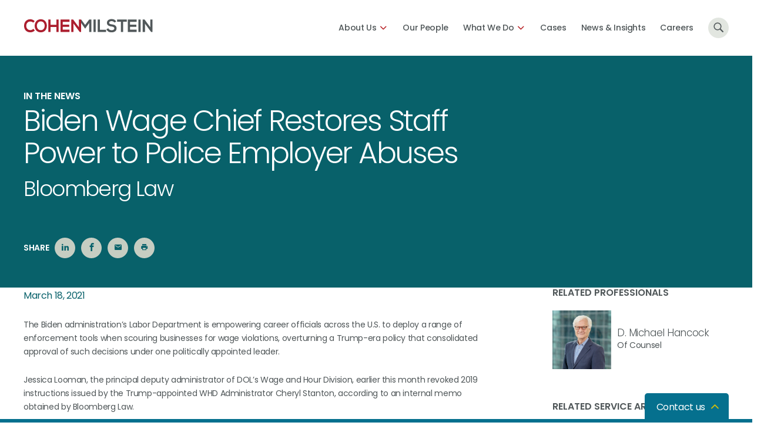

--- FILE ---
content_type: text/css
request_url: https://www.cohenmilstein.com/wp-content/themes/cohen-milstein/css/site.min.css?ver=1768429058
body_size: 27999
content:
@import url(https://fonts.googleapis.com/css2?family=Poppins:wght@300;400;500;600;700&display=swap);
body:before{content:'{ "current": "large" }';display:none}@media (min-width: 48.063em) and (max-width: 76.5em){body:before{content:'{ "current": "medium" }'}}@media (min-width: 0em) and (max-width: 48em){body:before{content:'{ "current": "small" }'}}.wf-loading{visibility:hidden}.wf-active{visibility:visible}@font-face{font-family:"icon";src:url(../fonts/icon.ttf) format("truetype"),url(../fonts/icon.woff) format("woff"),url(../images/icon.svg#icon) format("svg");font-weight:normal;font-style:normal;font-display:block}[class^="icon-"],[class*=" icon-"]{font-family:"icon" !important;speak:never;font-style:normal;font-weight:normal;font-variant:normal;text-transform:none;line-height:1;-webkit-font-smoothing:antialiased;-moz-osx-font-smoothing:grayscale}.icon-x:before{content:""}.icon-youtube:before{content:""}.icon-close:before{content:""}.icon-add:before{content:""}.icon-linkedin:before{content:""}.icon-brand:before{content:""}.icon-social:before{content:""}.icon-twitter:before{content:""}.icon-brand1:before{content:""}.icon-tweet:before{content:""}.icon-social1:before{content:""}.icon-instagram:before{content:""}.icon-brand2:before{content:""}.icon-social2:before{content:""}.icon-facebook:before{content:""}.icon-brand3:before{content:""}.icon-social3:before{content:""}.icon-contact_mail:before{content:""}.icon-email:before{content:""}.icon-local_printshop:before{content:""}.icon-print:before{content:""}.icon-minus:before{content:""}.icon-plus:before{content:""}.icon-chevron-right:before{content:""}.icon-chevron-left:before{content:""}.icon-chevron-down:before{content:""}.icon-chevron-up:before{content:""}.icon-search:before{content:""}*:focus{outline:0}html{-webkit-text-size-adjust:100%}html,body{height:100%}*,div{box-sizing:border-box}img{display:inline-block;vertical-align:middle}.clearit{clear:both;font-size:1px;line-height:1px}.featured-articles{display:flex;flex-wrap:wrap;gap:0 60px;margin-bottom:60px;margin-top:30px;width:calc(100% + 60px)}@media (min-width: 0) and (max-width: 64em){.featured-articles{gap:0 30px;width:calc(100% + 30px);margin-bottom:30px}}@media (min-width: 0em) and (max-width: 48em){.featured-articles{width:100%;margin-bottom:0}}.featured-articles:last-child>a:last-child .article{padding-bottom:0}.featured-articles>div,.featured-articles>a{flex:1 0 calc(33.33% - 60px)}@media (min-width: 0) and (max-width: 64em){.featured-articles>div,.featured-articles>a{flex:0 0 calc(50% - 30px)}}@media (min-width: 0em) and (max-width: 48em){.featured-articles>div,.featured-articles>a{flex:0 0 100%}}.featured-articles>div:first-child:nth-last-child(n+4),.featured-articles>div:first-child:nth-last-child(n+4) ~ div,.featured-articles>div:first-child:nth-last-child(n+4),.featured-articles>div:first-child:nth-last-child(n+4) ~ a,.featured-articles>a:first-child:nth-last-child(n+4),.featured-articles>a:first-child:nth-last-child(n+4) ~ div,.featured-articles>a:first-child:nth-last-child(n+4),.featured-articles>a:first-child:nth-last-child(n+4) ~ a{flex:0 0 calc(33.33% - 60px);position:relative}.featured-articles>div:first-child:nth-last-child(n+4):nth-child(3n+1):before,.featured-articles>div:first-child:nth-last-child(n+4) ~ div:nth-child(3n+1):before,.featured-articles>div:first-child:nth-last-child(n+4):nth-child(3n+1):before,.featured-articles>div:first-child:nth-last-child(n+4) ~ a:nth-child(3n+1):before,.featured-articles>a:first-child:nth-last-child(n+4):nth-child(3n+1):before,.featured-articles>a:first-child:nth-last-child(n+4) ~ div:nth-child(3n+1):before,.featured-articles>a:first-child:nth-last-child(n+4):nth-child(3n+1):before,.featured-articles>a:first-child:nth-last-child(n+4) ~ a:nth-child(3n+1):before{content:'';position:absolute;left:0;top:-40px;width:calc(300% + 120px);height:1px;background:#D4DBDB}.featured-articles>div:first-child:nth-last-child(n+4):nth-child(1):before,.featured-articles>div:first-child:nth-last-child(n+4) ~ div:nth-child(1):before,.featured-articles>div:first-child:nth-last-child(n+4):nth-child(1):before,.featured-articles>div:first-child:nth-last-child(n+4) ~ a:nth-child(1):before,.featured-articles>a:first-child:nth-last-child(n+4):nth-child(1):before,.featured-articles>a:first-child:nth-last-child(n+4) ~ div:nth-child(1):before,.featured-articles>a:first-child:nth-last-child(n+4):nth-child(1):before,.featured-articles>a:first-child:nth-last-child(n+4) ~ a:nth-child(1):before{display:none}@media (min-width: 0) and (max-width: 64em){.featured-articles>div:first-child:nth-last-child(n+4),.featured-articles>div:first-child:nth-last-child(n+4) ~ div,.featured-articles>div:first-child:nth-last-child(n+4),.featured-articles>div:first-child:nth-last-child(n+4) ~ a,.featured-articles>a:first-child:nth-last-child(n+4),.featured-articles>a:first-child:nth-last-child(n+4) ~ div,.featured-articles>a:first-child:nth-last-child(n+4),.featured-articles>a:first-child:nth-last-child(n+4) ~ a{flex:0 0 calc(50% - 30px)}.featured-articles>div:first-child:nth-last-child(n+4):nth-child(3n+1):before,.featured-articles>div:first-child:nth-last-child(n+4) ~ div:nth-child(3n+1):before,.featured-articles>div:first-child:nth-last-child(n+4):nth-child(3n+1):before,.featured-articles>div:first-child:nth-last-child(n+4) ~ a:nth-child(3n+1):before,.featured-articles>a:first-child:nth-last-child(n+4):nth-child(3n+1):before,.featured-articles>a:first-child:nth-last-child(n+4) ~ div:nth-child(3n+1):before,.featured-articles>a:first-child:nth-last-child(n+4):nth-child(3n+1):before,.featured-articles>a:first-child:nth-last-child(n+4) ~ a:nth-child(3n+1):before{display:none}.featured-articles>div:first-child:nth-last-child(n+4):nth-child(2n+1):before,.featured-articles>div:first-child:nth-last-child(n+4) ~ div:nth-child(2n+1):before,.featured-articles>div:first-child:nth-last-child(n+4):nth-child(2n+1):before,.featured-articles>div:first-child:nth-last-child(n+4) ~ a:nth-child(2n+1):before,.featured-articles>a:first-child:nth-last-child(n+4):nth-child(2n+1):before,.featured-articles>a:first-child:nth-last-child(n+4) ~ div:nth-child(2n+1):before,.featured-articles>a:first-child:nth-last-child(n+4):nth-child(2n+1):before,.featured-articles>a:first-child:nth-last-child(n+4) ~ a:nth-child(2n+1):before{content:'';position:absolute;left:0;top:-25px;width:calc(200% + 60px);height:1px;background:#D4DBDB}}@media (min-width: 0em) and (max-width: 48em){.featured-articles>div:first-child:nth-last-child(n+4),.featured-articles>div:first-child:nth-last-child(n+4) ~ div,.featured-articles>div:first-child:nth-last-child(n+4),.featured-articles>div:first-child:nth-last-child(n+4) ~ a,.featured-articles>a:first-child:nth-last-child(n+4),.featured-articles>a:first-child:nth-last-child(n+4) ~ div,.featured-articles>a:first-child:nth-last-child(n+4),.featured-articles>a:first-child:nth-last-child(n+4) ~ a{flex:0 0 100%}.featured-articles>div:first-child:nth-last-child(n+4):nth-child(2n+1):before,.featured-articles>div:first-child:nth-last-child(n+4):nth-child(3n+1):before,.featured-articles>div:first-child:nth-last-child(n+4):nth-child(n+1):before,.featured-articles>div:first-child:nth-last-child(n+4) ~ div:nth-child(2n+1):before,.featured-articles>div:first-child:nth-last-child(n+4) ~ div:nth-child(3n+1):before,.featured-articles>div:first-child:nth-last-child(n+4) ~ div:nth-child(n+1):before,.featured-articles>div:first-child:nth-last-child(n+4):nth-child(2n+1):before,.featured-articles>div:first-child:nth-last-child(n+4):nth-child(3n+1):before,.featured-articles>div:first-child:nth-last-child(n+4):nth-child(n+1):before,.featured-articles>div:first-child:nth-last-child(n+4) ~ a:nth-child(2n+1):before,.featured-articles>div:first-child:nth-last-child(n+4) ~ a:nth-child(3n+1):before,.featured-articles>div:first-child:nth-last-child(n+4) ~ a:nth-child(n+1):before,.featured-articles>a:first-child:nth-last-child(n+4):nth-child(2n+1):before,.featured-articles>a:first-child:nth-last-child(n+4):nth-child(3n+1):before,.featured-articles>a:first-child:nth-last-child(n+4):nth-child(n+1):before,.featured-articles>a:first-child:nth-last-child(n+4) ~ div:nth-child(2n+1):before,.featured-articles>a:first-child:nth-last-child(n+4) ~ div:nth-child(3n+1):before,.featured-articles>a:first-child:nth-last-child(n+4) ~ div:nth-child(n+1):before,.featured-articles>a:first-child:nth-last-child(n+4):nth-child(2n+1):before,.featured-articles>a:first-child:nth-last-child(n+4):nth-child(3n+1):before,.featured-articles>a:first-child:nth-last-child(n+4):nth-child(n+1):before,.featured-articles>a:first-child:nth-last-child(n+4) ~ a:nth-child(2n+1):before,.featured-articles>a:first-child:nth-last-child(n+4) ~ a:nth-child(3n+1):before,.featured-articles>a:first-child:nth-last-child(n+4) ~ a:nth-child(n+1):before{display:block;top:-15px;width:100%}.featured-articles>div:first-child:nth-last-child(n+4):before,.featured-articles>div:first-child:nth-last-child(n+4) ~ div:before,.featured-articles>div:first-child:nth-last-child(n+4):before,.featured-articles>div:first-child:nth-last-child(n+4) ~ a:before,.featured-articles>a:first-child:nth-last-child(n+4):before,.featured-articles>a:first-child:nth-last-child(n+4) ~ div:before,.featured-articles>a:first-child:nth-last-child(n+4):before,.featured-articles>a:first-child:nth-last-child(n+4) ~ a:before{content:'';position:absolute;left:0;top:-15px;width:100%;height:1px;background:#D4DBDB}.featured-articles>div:first-child:nth-last-child(n+4):nth-child(1):before,.featured-articles>div:first-child:nth-last-child(n+4) ~ div:nth-child(1):before,.featured-articles>div:first-child:nth-last-child(n+4):nth-child(1):before,.featured-articles>div:first-child:nth-last-child(n+4) ~ a:nth-child(1):before,.featured-articles>a:first-child:nth-last-child(n+4):nth-child(1):before,.featured-articles>a:first-child:nth-last-child(n+4) ~ div:nth-child(1):before,.featured-articles>a:first-child:nth-last-child(n+4):nth-child(1):before,.featured-articles>a:first-child:nth-last-child(n+4) ~ a:nth-child(1):before{display:none}}.featured-articles>div:hover,.featured-articles>a:hover{text-decoration:none;color:#05708E}.featured-articles>div:hover *:after,.featured-articles>a:hover *:after{width:100%}.featured-articles>div:hover h3,.featured-articles>a:hover h3{text-decoration:none;color:#08616A;-webkit-text-stroke:0.4px #08616A;text-stroke:0.4px #08616A}.featured-articles h3{font-size:20px;font-weight:500;color:#08616A}.featured-articles h3 strong{color:#505759;font-size:14px}.featured-articles h3+p.source{margin-top:-25px}.featured-articles p.source{color:#505759;font-size:14px;font-weight:600}.featured-articles.is-style-highlighted{display:grid;grid-template-columns:1fr 1fr;grid-template-rows:auto;gap:0 60px;align-items:space-between;width:100%}@media (min-width: 48.063em) and (max-width: 64em){.featured-articles.is-style-highlighted{gap:0 60px}}@media (min-width: 0em) and (max-width: 48em){.featured-articles.is-style-highlighted{gap:0;display:block}}.featured-articles.is-style-highlighted .article{padding-bottom:15px}@media (min-width: 0em) and (max-width: 48em){.featured-articles.is-style-highlighted .article{padding-bottom:0}}.featured-articles.is-style-highlighted>div,.featured-articles.is-style-highlighted>a{grid-column:2/3}.featured-articles.is-style-highlighted>div:before,.featured-articles.is-style-highlighted>a:before{display:none !important}.featured-articles.is-style-highlighted>div:hover h3,.featured-articles.is-style-highlighted>a:hover h3{-webkit-text-stroke:0.5px #08616A;text-stroke:0.5px #08616A}.featured-articles.is-style-highlighted>div:first-child,.featured-articles.is-style-highlighted>a:first-child{grid-row:1/10;grid-column:1/2}.featured-articles.is-style-highlighted>div:first-child h3,.featured-articles.is-style-highlighted>a:first-child h3{font-size:36px;line-height:1.2}@media (min-width: 0em) and (max-width: 48em){.featured-articles.is-style-highlighted>div:first-child h3,.featured-articles.is-style-highlighted>a:first-child h3{font-size:20px}}@media (min-width: 0em) and (max-width: 48em){.featured-articles.is-style-highlighted>div:first-child p,.featured-articles.is-style-highlighted>a:first-child p{display:none}}.featured-articles.is-style-highlighted>div:first-child:hover h3,.featured-articles.is-style-highlighted>a:first-child:hover h3{-webkit-text-stroke:0.6px #08616A;text-stroke:0.6px #08616A}.featured-articles.is-style-highlighted>div:first-child .article,.featured-articles.is-style-highlighted>a:first-child .article{padding-bottom:0}.featured-articles.is-style-highlighted>div:first-child .article p,.featured-articles.is-style-highlighted>a:first-child .article p{font-size:16px}.featured-articles.is-style-highlighted>div:first-child .article>*:first-child,.featured-articles.is-style-highlighted>a:first-child .article>*:first-child{padding-top:30px}@media (min-width: 0em) and (max-width: 48em){.featured-articles.is-style-highlighted>div:first-child .article>*:first-child,.featured-articles.is-style-highlighted>a:first-child .article>*:first-child{padding-top:20px}}.featured-articles.is-style-highlighted>div:first-child .article>*:first-child:before,.featured-articles.is-style-highlighted>div:first-child .article>*:first-child:after,.featured-articles.is-style-highlighted>a:first-child .article>*:first-child:before,.featured-articles.is-style-highlighted>a:first-child .article>*:first-child:after{height:10px}@media (min-width: 0em) and (max-width: 48em){.featured-articles.is-style-highlighted>div:first-child .article>*:first-child:before,.featured-articles.is-style-highlighted>div:first-child .article>*:first-child:after,.featured-articles.is-style-highlighted>a:first-child .article>*:first-child:before,.featured-articles.is-style-highlighted>a:first-child .article>*:first-child:after{height:5px}}.featured-articles.is-style-slider{width:100%}@media (min-width: 0em) and (max-width: 48em){.featured-articles.is-style-slider{padding-top:0}}.featured-articles.is-style-slider>div:before,.featured-articles.is-style-slider>a:before{display:none !important}.featured-articles.is-style-slider>div:hover *:after,.featured-articles.is-style-slider>a:hover *:after{width:0 !important}.featured-articles.is-style-slider>div:hover,.featured-articles.is-style-slider>a:hover{text-decoration:none}.featured-articles.is-style-slider>div:hover h3,.featured-articles.is-style-slider>a:hover h3{text-decoration:none;color:#505759}.featured-articles.is-style-slider .slick-track{min-width:100% !important}.featured-articles.is-style-slider .slick-slide>div>div,.featured-articles.is-style-slider .slick-slide>div>a{padding-right:60px}.featured-articles.is-style-slider .slick-slide>div>div:hover,.featured-articles.is-style-slider .slick-slide>div>a:hover{text-decoration:none}.featured-articles.is-style-slider .slick-slide>div>div:hover h3,.featured-articles.is-style-slider .slick-slide>div>a:hover h3{text-decoration:none;color:#08616A;-webkit-text-stroke:0.4px #08616A;text-stroke:0.4px #08616A}.featured-articles.is-style-slider .slick-slide>div>div:hover *:after,.featured-articles.is-style-slider .slick-slide>div>a:hover *:after{width:100% !important}@media (min-width: 0) and (max-width: 64em){.featured-articles.is-style-slider .slick-slide>div>div,.featured-articles.is-style-slider .slick-slide>div>a{padding-right:30px}}@media only screen and (max-width: 650px){.featured-articles.is-style-slider .slick-slide>div>div,.featured-articles.is-style-slider .slick-slide>div>a{padding-right:0}}.featured-articles.is-style-slider .slick-slide:nth-child(2):last-child,.featured-articles.is-style-slider .slick-slide:nth-last-child(2):first-child{width:50% !important}.featured-articles.is-style-slider .slick-slide:nth-child(1):last-child:first-child{width:100% !important}.featured-articles.is-style-stacked{display:block}.featured-articles.is-style-stacked>div,.featured-articles.is-style-stacked>a{display:block;border-bottom:1px solid #D4DBDB;margin-bottom:12px}.featured-articles.is-style-stacked>div:before,.featured-articles.is-style-stacked>a:before{display:none !important}.featured-articles.is-style-stacked>div:last-child,.featured-articles.is-style-stacked>a:last-child{border:0}.featured-articles.is-style-stacked>div .article,.featured-articles.is-style-stacked>a .article{padding-bottom:7px}.featured-articles.is-style-stacked>div .article *:before,.featured-articles.is-style-stacked>div .article *:after,.featured-articles.is-style-stacked>a .article *:before,.featured-articles.is-style-stacked>a .article *:after{display:none}.featured-articles.is-style-stacked>div .article p,.featured-articles.is-style-stacked>a .article p{margin-bottom:25px !important}.featured-articles.is-style-stacked>div .article p:not(:last-child),.featured-articles.is-style-stacked>a .article p:not(:last-child){margin-bottom:10px !important}.featured-articles:not(.is-style-stacked):not(.is-style-slider):not(.is-style-highlighted) .article{padding-bottom:50px}@media (min-width: 0em) and (max-width: 48em){.featured-articles:not(.is-style-stacked):not(.is-style-slider):not(.is-style-highlighted) .article{padding-bottom:30px}.featured-articles:not(.is-style-stacked):not(.is-style-slider):not(.is-style-highlighted)>a:before,.featured-articles:not(.is-style-stacked):not(.is-style-slider):not(.is-style-highlighted) div:before{top:-30px !important}}.article{position:relative;padding-bottom:30px;overflow:hidden}@media (min-width: 0em) and (max-width: 48em){.article{padding-bottom:0}}.article>*:first-child{position:relative;padding-top:20px}.article>*:first-child:before{content:"";position:absolute;left:0;top:0;width:100%;max-width:90px;height:5px;background:#9DADAD}.article>*:first-child:after{content:"";position:absolute;left:0;top:0;width:0;height:5px;background:#9DADAD;transition:all ease 0.7s}@media (min-width: 0em) and (max-width: 48em){.article>*:first-child:after{display:none}}.article h5:first-child{position:relative;padding-bottom:15px;padding-top:0;margin-bottom:15px}.article h5:first-child:before,.article h5:first-child:after{bottom:0;top:auto}.banner .blurb .article:last-child{padding-bottom:0}a.article:hover{text-decoration:none}a.article:hover h2,a.article:hover h3,a.article:hover h4{text-decoration:underline}@media (min-width: 0em) and (max-width: 48em){.page-nav-section .featured-articles{margin-top:0}.page-nav-section .featured-articles .article p:first-child{padding-top:0}}.featured-banner-custom-fp-block,.cards-slider-custom-fp-block{background:#08616A}.featured-banner-custom-fp-block *:not(input):not(textarea):not(select):not(a):not(.is-style-date):not(.date),.cards-slider-custom-fp-block *:not(input):not(textarea):not(select):not(a):not(.is-style-date):not(.date){color:#fff}.featured-banner-custom-fp-block ul li:before,.cards-slider-custom-fp-block ul li:before{background:#fff}.featured-banner-custom-fp-block a:not(.btn),.featured-banner-custom-fp-block .date,.cards-slider-custom-fp-block a:not(.btn),.cards-slider-custom-fp-block .date{color:#fff}.featured-banner-custom-fp-block a:not(.btn):hover,.featured-banner-custom-fp-block .date:hover,.cards-slider-custom-fp-block a:not(.btn):hover,.cards-slider-custom-fp-block .date:hover{color:#fff}.featured-banner-custom-fp-block .wp-block-button:not(.is-style-arrow):not(.is-style-solid-red):not(.is-style-solid-navy) .wp-block-button__link,.cards-slider-custom-fp-block .wp-block-button:not(.is-style-arrow):not(.is-style-solid-red):not(.is-style-solid-navy) .wp-block-button__link{border-color:#fff}.featured-banner-custom-fp-block .wp-block-button:not(.is-style-arrow):not(.is-style-solid-red):not(.is-style-solid-navy) .wp-block-button__link:hover,.cards-slider-custom-fp-block .wp-block-button:not(.is-style-arrow):not(.is-style-solid-red):not(.is-style-solid-navy) .wp-block-button__link:hover{background-color:#fff}.featured-banner-custom-fp-block p a:not(.btn):not(.wp-block-button__link),.featured-banner-custom-fp-block p .date,.featured-banner-custom-fp-block li a:not(.btn):not(.wp-block-button__link),.featured-banner-custom-fp-block li .date,.featured-banner-custom-fp-block td a:not(.btn):not(.wp-block-button__link),.featured-banner-custom-fp-block td .date,.cards-slider-custom-fp-block p a:not(.btn):not(.wp-block-button__link),.cards-slider-custom-fp-block p .date,.cards-slider-custom-fp-block li a:not(.btn):not(.wp-block-button__link),.cards-slider-custom-fp-block li .date,.cards-slider-custom-fp-block td a:not(.btn):not(.wp-block-button__link),.cards-slider-custom-fp-block td .date{text-decoration:underline}.featured-banner-custom-fp-block .acf-block-fields,.featured-banner-custom-fp-block .acf-block-fields *:not(input):not(textarea):not(select):not(a):not(h5):not([class*="color"]),.cards-slider-custom-fp-block .acf-block-fields,.cards-slider-custom-fp-block .acf-block-fields *:not(input):not(textarea):not(select):not(a):not(h5):not([class*="color"]){color:initial !important}.featured-banner-custom-fp-block .acf-block-fields a,.featured-banner-custom-fp-block .acf-block-fields *:not(input):not(textarea):not(select):not(a):not(h5):not([class*="color"]) a,.cards-slider-custom-fp-block .acf-block-fields a,.cards-slider-custom-fp-block .acf-block-fields *:not(input):not(textarea):not(select):not(a):not(h5):not([class*="color"]) a{color:#2271b1 !important}.featured-banner-custom-fp-block .acf-block-fields a:before,.featured-banner-custom-fp-block .acf-block-fields a:after,.featured-banner-custom-fp-block .acf-block-fields *:not(input):not(textarea):not(select):not(a):not(h5):not([class*="color"]) a:before,.featured-banner-custom-fp-block .acf-block-fields *:not(input):not(textarea):not(select):not(a):not(h5):not([class*="color"]) a:after,.cards-slider-custom-fp-block .acf-block-fields a:before,.cards-slider-custom-fp-block .acf-block-fields a:after,.cards-slider-custom-fp-block .acf-block-fields *:not(input):not(textarea):not(select):not(a):not(h5):not([class*="color"]) a:before,.cards-slider-custom-fp-block .acf-block-fields *:not(input):not(textarea):not(select):not(a):not(h5):not([class*="color"]) a:after{color:initial !important}.featured-banner-custom-fp-block .acf-block-fields .acf-button:hover,.featured-banner-custom-fp-block .acf-block-fields *:not(input):not(textarea):not(select):not(a):not(h5):not([class*="color"]) .acf-button:hover,.cards-slider-custom-fp-block .acf-block-fields .acf-button:hover,.cards-slider-custom-fp-block .acf-block-fields *:not(input):not(textarea):not(select):not(a):not(h5):not([class*="color"]) .acf-button:hover{color:#fff !important}.featured-banner-custom-fp-block .acf-block-fields .acf-icon.dark:before,.featured-banner-custom-fp-block .acf-block-fields *:not(input):not(textarea):not(select):not(a):not(h5):not([class*="color"]) .acf-icon.dark:before,.cards-slider-custom-fp-block .acf-block-fields .acf-icon.dark:before,.cards-slider-custom-fp-block .acf-block-fields *:not(input):not(textarea):not(select):not(a):not(h5):not([class*="color"]) .acf-icon.dark:before{color:#fff !important}.featured-banner-custom-fp-block .acf-block-fields option,.featured-banner-custom-fp-block .acf-block-fields *:not(input):not(textarea):not(select):not(a):not(h5):not([class*="color"]) option,.cards-slider-custom-fp-block .acf-block-fields option,.cards-slider-custom-fp-block .acf-block-fields *:not(input):not(textarea):not(select):not(a):not(h5):not([class*="color"]) option{background:initial !important}.featured-banner-custom-fp-block .acf-block-fields *:not(.btn),.featured-banner-custom-fp-block .acf-block-fields *:not(input):not(textarea):not(select):not(a):not(h5):not([class*="color"]) *:not(.btn),.cards-slider-custom-fp-block .acf-block-fields *:not(.btn),.cards-slider-custom-fp-block .acf-block-fields *:not(input):not(textarea):not(select):not(a):not(h5):not([class*="color"]) *:not(.btn){border-color:#8c8f94 !important}.featured-banner-custom-fp-block .wp-block-button:not(.is-style-arrow):not(.is-style-solid-red):not(.is-style-solid-navy) .wp-block-button__link,.featured-banner-custom-fp-block .btn:not(.is-style-arrow),.cards-slider-custom-fp-block .wp-block-button:not(.is-style-arrow):not(.is-style-solid-red):not(.is-style-solid-navy) .wp-block-button__link,.cards-slider-custom-fp-block .btn:not(.is-style-arrow){background:none;color:#fff}.featured-banner-custom-fp-block .wp-block-button:not(.is-style-arrow):not(.is-style-solid-red):not(.is-style-solid-navy) .wp-block-button__link:hover,.featured-banner-custom-fp-block .btn:not(.is-style-arrow):hover,.cards-slider-custom-fp-block .wp-block-button:not(.is-style-arrow):not(.is-style-solid-red):not(.is-style-solid-navy) .wp-block-button__link:hover,.cards-slider-custom-fp-block .btn:not(.is-style-arrow):hover{background:#fff !important;color:#08616A !important}.featured-banner-custom-fp-block .btn.is-style-arrow,.featured-banner-custom-fp-block .wp-block-button.is-style-arrow .wp-block-button__link,.cards-slider-custom-fp-block .btn.is-style-arrow,.cards-slider-custom-fp-block .wp-block-button.is-style-arrow .wp-block-button__link{color:#D2BE09}.featured-banner-custom-fp-block .btn.is-style-arrow:hover,.featured-banner-custom-fp-block .wp-block-button.is-style-arrow .wp-block-button__link:hover,.cards-slider-custom-fp-block .btn.is-style-arrow:hover,.cards-slider-custom-fp-block .wp-block-button.is-style-arrow .wp-block-button__link:hover{color:#8ABAC1}.featured-banner-custom-fp-block:not(:last-child),.cards-slider-custom-fp-block:not(:last-child){border-bottom:10px solid #fff}.featured-banner-custom-fp-block .wrapper,.cards-slider-custom-fp-block .wrapper{display:flex;padding:0 !important}@media (min-width: 0em) and (max-width: 48em){.featured-banner-custom-fp-block .wrapper,.cards-slider-custom-fp-block .wrapper{display:block}}.featured-banner-custom-fp-block .wrapper:after,.cards-slider-custom-fp-block .wrapper:after{content:'';width:0;padding-bottom:32%}@media only screen and (min-width: 1700px){.featured-banner-custom-fp-block .wrapper:after,.cards-slider-custom-fp-block .wrapper:after{padding-bottom:500px}}@media (min-width: 0em) and (max-width: 48em){.featured-banner-custom-fp-block .wrapper:after,.cards-slider-custom-fp-block .wrapper:after{padding-bottom:0}}.featured-banner-custom-fp-block .wrapper .banner,.cards-slider-custom-fp-block .wrapper .banner{flex:0 0 50%;display:flex;flex-direction:column;justify-content:center;padding-top:60px;padding-bottom:60px;position:relative}@media (min-width: 0em) and (max-width: 48em){.featured-banner-custom-fp-block .wrapper .banner,.cards-slider-custom-fp-block .wrapper .banner{min-height:75vw}}.featured-banner-custom-fp-block .wrapper .banner:last-child:not(:first-child),.cards-slider-custom-fp-block .wrapper .banner:last-child:not(:first-child){border-left:10px solid #fff;padding-left:60px;padding-right:calc(50% - 600px)}@media only screen and (max-width: 1260px){.featured-banner-custom-fp-block .wrapper .banner:last-child:not(:first-child),.cards-slider-custom-fp-block .wrapper .banner:last-child:not(:first-child){padding-right:60px}}@media (min-width: 0em) and (max-width: 48em){.featured-banner-custom-fp-block .wrapper .banner:last-child:not(:first-child),.cards-slider-custom-fp-block .wrapper .banner:last-child:not(:first-child){padding-right:30px;padding-left:30px;border-left:0;border-top:10px solid #fff}}.featured-banner-custom-fp-block .wrapper .banner:first-child:not(:last-child),.cards-slider-custom-fp-block .wrapper .banner:first-child:not(:last-child){padding-right:60px;padding-left:calc(50% - 600px)}@media only screen and (max-width: 1260px){.featured-banner-custom-fp-block .wrapper .banner:first-child:not(:last-child),.cards-slider-custom-fp-block .wrapper .banner:first-child:not(:last-child){padding-left:60px}}@media (min-width: 0em) and (max-width: 48em){.featured-banner-custom-fp-block .wrapper .banner:first-child:not(:last-child),.cards-slider-custom-fp-block .wrapper .banner:first-child:not(:last-child){padding-left:30px;padding-right:30px}}.featured-banner-custom-fp-block .wrapper .banner:only-child,.cards-slider-custom-fp-block .wrapper .banner:only-child{flex:1 100%;width:100%;padding-left:calc(50% - 600px);padding-right:calc(50% - 600px)}@media only screen and (max-width: 1260px){.featured-banner-custom-fp-block .wrapper .banner:only-child,.cards-slider-custom-fp-block .wrapper .banner:only-child{padding-left:60px;padding-right:60px}}@media (min-width: 0em) and (max-width: 48em){.featured-banner-custom-fp-block .wrapper .banner:only-child,.cards-slider-custom-fp-block .wrapper .banner:only-child{padding-left:30px;padding-right:30px}}.featured-banner-custom-fp-block .wrapper .banner:only-child .blurb+.img:after,.cards-slider-custom-fp-block .wrapper .banner:only-child .blurb+.img:after{background:rgba(14,37,47,0.8)}.featured-banner-custom-fp-block .wrapper .banner:only-child .img,.cards-slider-custom-fp-block .wrapper .banner:only-child .img{background-position:center top !important}@media (min-width: 0em) and (max-width: 48em){.featured-banner-custom-fp-block .wrapper .banner:only-child,.cards-slider-custom-fp-block .wrapper .banner:only-child{min-height:0}}@media (min-width: 0em) and (max-width: 48em){.featured-banner-custom-fp-block .wrapper .banner .blurb:not(:only-child) .reveal-area-block,.cards-slider-custom-fp-block .wrapper .banner .blurb:not(:only-child) .reveal-area-block{display:block !important;height:auto !important}.featured-banner-custom-fp-block .wrapper .banner .blurb:not(:only-child) div>p,.cards-slider-custom-fp-block .wrapper .banner .blurb:not(:only-child) div>p{display:none}}.featured-banner-custom-fp-block .wrapper .banner .img,.cards-slider-custom-fp-block .wrapper .banner .img{position:absolute;left:0;top:0;width:100%;height:100%}.featured-banner-custom-fp-block .wrapper .banner .blurb,.cards-slider-custom-fp-block .wrapper .banner .blurb{position:relative;z-index:10}.featured-banner-custom-fp-block .wrapper .banner .blurb:only-child h5,.cards-slider-custom-fp-block .wrapper .banner .blurb:only-child h5{color:#C6CDC2 !important}.featured-banner-custom-fp-block .wrapper .banner .blurb h2,.featured-banner-custom-fp-block .wrapper .banner .blurb h3,.cards-slider-custom-fp-block .wrapper .banner .blurb h2,.cards-slider-custom-fp-block .wrapper .banner .blurb h3{font-weight:500}.featured-banner-custom-fp-block .wrapper .banner .blurb h2 a:hover,.featured-banner-custom-fp-block .wrapper .banner .blurb h3 a:hover,.cards-slider-custom-fp-block .wrapper .banner .blurb h2 a:hover,.cards-slider-custom-fp-block .wrapper .banner .blurb h3 a:hover{text-decoration:none}.featured-banner-custom-fp-block .wrapper .banner .blurb h3,.cards-slider-custom-fp-block .wrapper .banner .blurb h3{font-weight:300}.featured-banner-custom-fp-block .wrapper .banner .blurb+.img:after,.cards-slider-custom-fp-block .wrapper .banner .blurb+.img:after{content:'';position:absolute;left:0;top:0;width:100%;height:100%;background-color:rgba(57,85,92,0.7);mix-blend-mode:multiply;transition:all ease 0.3s}.featured-banner-custom-fp-block .wrapper .banner:hover .blurb+.img:after,.cards-slider-custom-fp-block .wrapper .banner:hover .blurb+.img:after{background-color:#39555c}.featured-banner-custom-fp-block.is-style-stacked .wrapper,.cards-slider-custom-fp-block.is-style-stacked .wrapper{display:block}.featured-banner-custom-fp-block.is-style-stacked .wrapper .banner,.cards-slider-custom-fp-block.is-style-stacked .wrapper .banner{padding-left:calc(50% - 600px) !important;padding-right:calc(50% - 600px) !important;border-left:none !important;border-top:1px solid #fff !important}@media only screen and (max-width: 1260px){.featured-banner-custom-fp-block.is-style-stacked .wrapper .banner,.cards-slider-custom-fp-block.is-style-stacked .wrapper .banner{padding-left:60px !important;padding-right:60px !important}}@media (min-width: 0em) and (max-width: 48em){.featured-banner-custom-fp-block.is-style-stacked .wrapper .banner,.cards-slider-custom-fp-block.is-style-stacked .wrapper .banner{padding-left:30px !important;padding-right:30px !important}}.featured-banner-custom-fp-block.is-style-stacked .wrapper .banner .blurb:not(:only-child),.cards-slider-custom-fp-block.is-style-stacked .wrapper .banner .blurb:not(:only-child){min-height:30vw;display:flex;flex-direction:column;justify-content:center}@media only screen and (min-width: 1700px){.featured-banner-custom-fp-block.is-style-stacked .wrapper .banner .blurb:not(:only-child),.cards-slider-custom-fp-block.is-style-stacked .wrapper .banner .blurb:not(:only-child){min-height:500px}}.featured-banner-custom-fp-block.is-style-stacked .wrapper .banner .blurb *.has-text-align-center,.cards-slider-custom-fp-block.is-style-stacked .wrapper .banner .blurb *.has-text-align-center{max-width:600px;margin-left:auto;margin-right:auto}.edit-fp-block .featured-banner-custom-fp-block,.edit-fp-block .cards-slider-custom-fp-block{border-bottom:10px solid #fff}@media only screen and (min-width: 1260px){.featured-banner-custom-fp-block:not(.is-style-stacked) .wrapper .banner:not(:only-child):last-child:not(:first-child){padding-right:60px}}@media only screen and (min-width: 1260px){.featured-banner-custom-fp-block:not(.is-style-stacked) .wrapper .banner:not(:only-child):first-child:not(:last-child){padding-left:60px}}.featured-banner-custom-fp-block:not(.is-style-stacked) .wrapper .banner:not(:only-child) .blurb>*{max-width:600px;margin-left:auto;margin-right:auto}.featured-banner-custom-fp-block:not(.is-style-stacked) .wrapper .banner:not(:only-child) .blurb>a{display:block}.featured-banner-custom-fp-block:not(.is-style-stacked) .wrapper .banner:not(:only-child) .blurb>*.has-text-align-center{max-width:600px;margin-left:auto;margin-right:auto}@media only screen and (max-width: 1200px) and (min-width: 901px){.featured-banner-custom-fp-block .wrapper .banner:nth-child(2):last-child{min-height:calc(35vw + 150px)}}@media only screen and (max-width: 900px) and (min-width: 769px){.featured-banner-custom-fp-block .wrapper .banner:nth-child(2):last-child{min-height:calc(50vw + 150px)}}.frame-fp-block+.featured-banner-custom-fp-block{border-top:10px solid #fff}.featured-banner-custom-fp-block .banner blockquote,.featured-banner-custom-fp-block .banner .wp-blockquote{max-width:85%}@media (min-width: 0) and (max-width: 64em){.featured-banner-custom-fp-block .banner blockquote,.featured-banner-custom-fp-block .banner .wp-blockquote{max-width:100%}}.single-bio .featured-banner-custom-fp-block.is-style-stacked .banner blockquote,.single-bio .featured-banner-custom-fp-block.is-style-stacked .banner .wp-blockquote{margin-left:auto;margin-right:auto}.single-bio .featured-banner-custom-fp-block.is-style-stacked .banner .blurb>*{max-width:85%;margin-left:auto;margin-right:auto}@media (min-width: 0) and (max-width: 64em){.single-bio .featured-banner-custom-fp-block.is-style-stacked .banner .blurb>*{max-width:100%}}.single-bio .featured-banner-custom-fp-block .banner .blurb h5{margin-bottom:15px}.single-bio .featured-banner-custom-fp-block .banner .blurb h3{font-size:20px;margin-bottom:30px}.single-bio .featured-banner-custom-fp-block .banner .blurb h3 strong{margin-top:20px;display:block}.single-bio .featured-banner-custom-fp-block .banner .blurb h3+.wp-block-buttons{margin-top:0}.cards-slider-custom-fp-block *{min-height:0;min-width:0}.cards-slider-custom-fp-block .slider-holder{width:100%;height:100%}.cards-slider-custom-fp-block .slider-holder.loading{opacity:0;min-height:50vw}@media (min-width: 0) and (max-width: 64em){.cards-slider-custom-fp-block .slider-holder.loading{height:100vw}}.cards-slider-custom-fp-block .slider-holder .slick-slide>div>div{display:flex !important;padding:0}@media (min-width: 0) and (max-width: 64em){.cards-slider-custom-fp-block .slider-holder .slick-slide>div>div{flex-direction:column;padding:0 10px}}.cards-slider-custom-fp-block .slider-holder .slick-slider,.cards-slider-custom-fp-block .slider-holder .slick-list,.cards-slider-custom-fp-block .slider-holder .slick-track{height:100%}.cards-slider-custom-fp-block .slider-holder .slick-slider{padding:0}.cards-slider-custom-fp-block .slider-holder .slick-track{display:flex;align-items:stretch;justify-content:center;min-width:100%}.cards-slider-custom-fp-block .slider-holder .slick-track .slick-slide{height:auto;float:none}.cards-slider-custom-fp-block .slider-holder .slick-track .slick-slide>div,.cards-slider-custom-fp-block .slider-holder .slick-track .slick-slide>div>div{height:100%}.cards-slider-custom-fp-block .wrapper .banner .blurb:only-child h5,.cards-slider-custom-fp-block .wrapper h5{color:#fff !important}.cards-slider-custom-fp-block .wrapper h2,.cards-slider-custom-fp-block .wrapper h3,.cards-slider-custom-fp-block .wrapper .banner .blurb h2,.cards-slider-custom-fp-block .wrapper .banner .blurb h3{font-weight:300}.cards-slider-custom-fp-block .wrapper .custom-prev-btn,.cards-slider-custom-fp-block .wrapper .custom-next-btn{margin-bottom:25px;margin-right:5px;cursor:pointer}.cards-slider-custom-fp-block .wrapper .custom-prev-btn:before,.cards-slider-custom-fp-block .wrapper .custom-next-btn:before{line-height:40px}.cards-slider-custom-fp-block .wrapper .custom-prev-btn:hover,.cards-slider-custom-fp-block .wrapper .custom-prev-btn:active,.cards-slider-custom-fp-block .wrapper .custom-prev-btn:focus,.cards-slider-custom-fp-block .wrapper .custom-next-btn:hover,.cards-slider-custom-fp-block .wrapper .custom-next-btn:active,.cards-slider-custom-fp-block .wrapper .custom-next-btn:focus{background:#fff}.cards-slider-custom-fp-block .wrapper .custom-prev-btn:hover:before,.cards-slider-custom-fp-block .wrapper .custom-prev-btn:active:before,.cards-slider-custom-fp-block .wrapper .custom-prev-btn:focus:before,.cards-slider-custom-fp-block .wrapper .custom-next-btn:hover:before,.cards-slider-custom-fp-block .wrapper .custom-next-btn:active:before,.cards-slider-custom-fp-block .wrapper .custom-next-btn:focus:before{color:#08616A}.cards-slider-custom-fp-block .wrapper .banner{padding-top:30px;padding-bottom:30px;justify-content:flex-start}@media (min-width: 0) and (max-width: 64em){.cards-slider-custom-fp-block .wrapper .banner{min-height:0;flex:0 0 auto;border:none !important;padding-left:20px !important;padding-right:20px !important}.cards-slider-custom-fp-block .wrapper .banner.has-img{order:-1;padding-bottom:75vw}.cards-slider-custom-fp-block .wrapper .banner.has-img .img{box-shadow:0px 4px 4px 0px #00000040}.cards-slider-custom-fp-block .wrapper .banner .blurb .cards-title{display:none}.cards-slider-custom-fp-block .wrapper .banner .blurb{text-align:center}}.cards-slider-custom-fp-block .wrapper .banner.has-img .img{background-position:center center !important}@media (min-width: 0em) and (max-width: 48em){.cards-slider-custom-fp-block .wrapper .banner blockquote cite{display:inline}}@media (min-width: 0em) and (max-width: 48em){.cards-slider-custom-fp-block .wrapper .banner .wp-block-buttons .wp-block-button{margin-right:0 !important}}.cards-slider-custom-fp-block .wrapper>div>.cards-title{display:none;padding:30px 30px 0 30px;text-align:center}@media (min-width: 0) and (max-width: 64em){.cards-slider-custom-fp-block .wrapper>div>.cards-title{display:block}}.featured-banner-interactive-custom-fp-block{background:transparent}.featured-banner-interactive-custom-fp-block *:not(input):not(textarea):not(select):not(a):not(.is-style-date):not(.date){color:#fff}.featured-banner-interactive-custom-fp-block ul li:before{background:#fff}.featured-banner-interactive-custom-fp-block a:not(.btn),.featured-banner-interactive-custom-fp-block .date{color:#fff}.featured-banner-interactive-custom-fp-block a:not(.btn):hover,.featured-banner-interactive-custom-fp-block .date:hover{color:#fff}.featured-banner-interactive-custom-fp-block .wp-block-button:not(.is-style-arrow):not(.is-style-solid-red):not(.is-style-solid-navy) .wp-block-button__link{border-color:#fff}.featured-banner-interactive-custom-fp-block .wp-block-button:not(.is-style-arrow):not(.is-style-solid-red):not(.is-style-solid-navy) .wp-block-button__link:hover{background-color:#fff}.featured-banner-interactive-custom-fp-block p a:not(.btn):not(.wp-block-button__link),.featured-banner-interactive-custom-fp-block p .date,.featured-banner-interactive-custom-fp-block li a:not(.btn):not(.wp-block-button__link),.featured-banner-interactive-custom-fp-block li .date,.featured-banner-interactive-custom-fp-block td a:not(.btn):not(.wp-block-button__link),.featured-banner-interactive-custom-fp-block td .date{text-decoration:underline}.featured-banner-interactive-custom-fp-block .acf-block-fields,.featured-banner-interactive-custom-fp-block .acf-block-fields *:not(input):not(textarea):not(select):not(a):not(h5):not([class*="color"]){color:initial !important}.featured-banner-interactive-custom-fp-block .acf-block-fields a,.featured-banner-interactive-custom-fp-block .acf-block-fields *:not(input):not(textarea):not(select):not(a):not(h5):not([class*="color"]) a{color:#2271b1 !important}.featured-banner-interactive-custom-fp-block .acf-block-fields a:before,.featured-banner-interactive-custom-fp-block .acf-block-fields a:after,.featured-banner-interactive-custom-fp-block .acf-block-fields *:not(input):not(textarea):not(select):not(a):not(h5):not([class*="color"]) a:before,.featured-banner-interactive-custom-fp-block .acf-block-fields *:not(input):not(textarea):not(select):not(a):not(h5):not([class*="color"]) a:after{color:initial !important}.featured-banner-interactive-custom-fp-block .acf-block-fields .acf-button:hover,.featured-banner-interactive-custom-fp-block .acf-block-fields *:not(input):not(textarea):not(select):not(a):not(h5):not([class*="color"]) .acf-button:hover{color:#fff !important}.featured-banner-interactive-custom-fp-block .acf-block-fields .acf-icon.dark:before,.featured-banner-interactive-custom-fp-block .acf-block-fields *:not(input):not(textarea):not(select):not(a):not(h5):not([class*="color"]) .acf-icon.dark:before{color:#fff !important}.featured-banner-interactive-custom-fp-block .acf-block-fields option,.featured-banner-interactive-custom-fp-block .acf-block-fields *:not(input):not(textarea):not(select):not(a):not(h5):not([class*="color"]) option{background:initial !important}.featured-banner-interactive-custom-fp-block .acf-block-fields *:not(.btn),.featured-banner-interactive-custom-fp-block .acf-block-fields *:not(input):not(textarea):not(select):not(a):not(h5):not([class*="color"]) *:not(.btn){border-color:#8c8f94 !important}.featured-banner-interactive-custom-fp-block:not(:last-child){border-bottom:10px solid #fff}.featured-banner-interactive-custom-fp-block .wrapper{display:flex;position:relative;padding:0 !important;overflow:hidden}@media (min-width: 0em) and (max-width: 48em){.featured-banner-interactive-custom-fp-block .wrapper{display:block}}.featured-banner-interactive-custom-fp-block .wrapper:after{content:'';width:0;padding-bottom:50%}@media only screen and (min-width: 1700px){.featured-banner-interactive-custom-fp-block .wrapper:after{padding-bottom:700px}}@media (min-width: 0em) and (max-width: 48em){.featured-banner-interactive-custom-fp-block .wrapper:after{padding-bottom:0}}.featured-banner-interactive-custom-fp-block .wrapper .slider-holder{position:relative;z-index:30;width:100%;margin-left:-2px}.featured-banner-interactive-custom-fp-block .wrapper .slider-holder.loading{opacity:0}.featured-banner-interactive-custom-fp-block .wrapper .slider-holder.loading+.img{opacity:0}@media (min-width: 0em) and (max-width: 48em){.featured-banner-interactive-custom-fp-block .wrapper .slider-holder.loading{height:100vw}}.featured-banner-interactive-custom-fp-block .wrapper .slider-holder .slick-slider,.featured-banner-interactive-custom-fp-block .wrapper .slider-holder .slick-list,.featured-banner-interactive-custom-fp-block .wrapper .slider-holder .slick-track{height:100%}.featured-banner-interactive-custom-fp-block .wrapper .slider-holder .slick-slider{padding:0}.featured-banner-interactive-custom-fp-block .wrapper .slider-holder .slick-slide>div{height:100%;display:flex;flex-direction:column;justify-content:center}.featured-banner-interactive-custom-fp-block .wrapper .slider-holder .slick-slide:first-child>div>.banner{border-left:0}.featured-banner-interactive-custom-fp-block .wrapper .slider-holder .slick-next{top:calc(50% - 20px);right:30px}@media (min-width: 0em) and (max-width: 48em){.featured-banner-interactive-custom-fp-block .wrapper .slider-holder .slick-next{bottom:0;top:auto;right:calc(50% - 100px)}}.featured-banner-interactive-custom-fp-block .wrapper .slider-holder .slick-prev{top:calc(50% - 20px);left:30px;z-index:50}@media (min-width: 0em) and (max-width: 48em){.featured-banner-interactive-custom-fp-block .wrapper .slider-holder .slick-prev{bottom:0;top:auto;left:calc(50% - 100px)}}.featured-banner-interactive-custom-fp-block .wrapper .slider-holder .slick-disabled{opacity:0}.featured-banner-interactive-custom-fp-block .wrapper .slider-holder .slick-track{display:flex;align-items:stretch;justify-content:center;min-width:100%}.featured-banner-interactive-custom-fp-block .wrapper .slider-holder .slick-track .slick-slide{height:auto;float:none}.featured-banner-interactive-custom-fp-block .wrapper .slider-holder .slick-track .slick-slide:nth-child(2):last-child,.featured-banner-interactive-custom-fp-block .wrapper .slider-holder .slick-track .slick-slide:nth-last-child(2):first-child{width:50% !important;max-width:100%}.featured-banner-interactive-custom-fp-block .wrapper .slider-holder .slick-track .slick-slide:nth-child(1):last-child:first-child{width:100% !important}.featured-banner-interactive-custom-fp-block .wrapper .slider-holder .slick-track .slick-slide:nth-child(1):last-child:first-child .blurb{max-width:100%}.featured-banner-interactive-custom-fp-block .wrapper .slider-holder .slick-track .slick-slide>div,.featured-banner-interactive-custom-fp-block .wrapper .slider-holder .slick-track .slick-slide>div>div{height:100%}.featured-banner-interactive-custom-fp-block .wrapper .img{position:absolute;left:0;top:0;width:100%;height:100%}.featured-banner-interactive-custom-fp-block .wrapper .img:after{content:'';position:absolute;left:0;top:0;width:100%;height:100%;background-color:rgba(57,85,92,0.2);mix-blend-mode:multiply}.featured-banner-interactive-custom-fp-block .wrapper .slick-slide>div>.banner{flex:1 0 33.33%;display:flex !important;flex-direction:column;justify-content:center;padding:60px 100px;border-left:2px solid #fff;position:relative;z-index:30;overflow:hidden;transition:all ease 0.3s;mix-blend-mode:multiply}@media (min-width: 0em) and (max-width: 48em){.featured-banner-interactive-custom-fp-block .wrapper .slick-slide>div>.banner{min-height:75vw}}@media (min-width: 0em) and (max-width: 48em){.featured-banner-interactive-custom-fp-block .wrapper .slick-slide>div>.banner{border:none;padding:30px 30px 70px 30px}}.featured-banner-interactive-custom-fp-block .wrapper .slick-slide>div>.banner:hover{text-decoration:none}.featured-banner-interactive-custom-fp-block .wrapper .slick-slide>div>.banner:hover:after{background-color:rgba(27,41,44,0.8);mix-blend-mode:multiply}@media (min-width: 0em) and (max-width: 48em){.featured-banner-interactive-custom-fp-block .wrapper .slick-slide>div>.banner:hover:after{display:none}}.featured-banner-interactive-custom-fp-block .wrapper .slick-slide>div>.banner:hover .blurb h5{opacity:1;transform:translateY(0)}.featured-banner-interactive-custom-fp-block .wrapper .slick-slide>div>.banner:hover .blurb p{opacity:1;transform:translateY(0)}.featured-banner-interactive-custom-fp-block .wrapper .slick-slide>div>.banner:hover .blurb h1,.featured-banner-interactive-custom-fp-block .wrapper .slick-slide>div>.banner:hover .blurb h2,.featured-banner-interactive-custom-fp-block .wrapper .slick-slide>div>.banner:hover .blurb h3{transform:scale(1);-webkit-text-stroke:0.7px #fff;text-stroke:0.7px #fff}.featured-banner-interactive-custom-fp-block .wrapper .slick-slide>div>.banner:after{content:'';position:absolute;left:0;top:0;width:100%;height:100%;background:transparent;mix-blend-mode:multiply;transition:all ease 0.3s}@media (min-width: 0em) and (max-width: 48em){.featured-banner-interactive-custom-fp-block .wrapper .slick-slide>div>.banner:after{background-color:rgba(0,0,0,0.4)}}.featured-banner-interactive-custom-fp-block .wrapper .slick-slide>div>.banner .blurb{position:relative;z-index:10;max-width:300px;margin:auto}.featured-banner-interactive-custom-fp-block .wrapper .slick-slide>div>.banner .blurb p{display:none;margin:0 0 45px 0}.featured-banner-interactive-custom-fp-block .wrapper .slick-slide>div>.banner .blurb h5{display:none;margin:15px 0}.featured-banner-interactive-custom-fp-block .wrapper .slick-slide>div>.banner .blurb p{font-size:16px;line-height:1.25}@media (min-width: 0em) and (max-width: 48em){.featured-banner-interactive-custom-fp-block .wrapper .slick-slide>div>.banner .blurb p{text-align:center}}.featured-banner-interactive-custom-fp-block .wrapper .slick-slide>div>.banner .blurb h1,.featured-banner-interactive-custom-fp-block .wrapper .slick-slide>div>.banner .blurb h2,.featured-banner-interactive-custom-fp-block .wrapper .slick-slide>div>.banner .blurb h3{font-size:20px}.featured-banner-interactive-custom-fp-block .wrapper .slick-slide>div>.banner .blurb h1 strong,.featured-banner-interactive-custom-fp-block .wrapper .slick-slide>div>.banner .blurb h2 strong,.featured-banner-interactive-custom-fp-block .wrapper .slick-slide>div>.banner .blurb h3 strong{margin-top:20px;display:block}.featured-banner-interactive-custom-fp-block .wrapper .slick-slide>div>.banner .blurb p.has-text-align-center{display:none}.featured-banner-interactive-custom-fp-block .wrapper .slick-slide>div>.banner .blurb .more{color:#D2BE09;position:relative;display:inline-block;padding-right:15px}.featured-banner-interactive-custom-fp-block .wrapper .slick-slide>div>.banner .blurb .more:after{content:'>';position:absolute;right:0;top:50%;transform:translateY(-50%);transition:all ease 0.3s}.featured-banner-interactive-custom-fp-block .wrapper .slick-slide>div>.banner .blurb .more:hover{background:none;color:#8ABAC1}.featured-banner-interactive-custom-fp-block .wrapper .slick-slide>div>.banner .blurb .more:hover:after{right:-5px}.featured-banner-interactive-custom-fp-block .wrapper .slick-slide>div>.banner .blurb *{text-align:center}.featured-banner-interactive-custom-fp-block .wrapper .slick-slide>div>.banner .blurb *.has-text-align-center{max-width:600px;margin-left:auto;margin-right:auto}.frame-fp-block+.featured-banner-custom-fp-block{border-top:10px solid #fff}.edit-fp-block .featured-banner-interactive-custom-fp-block{border-bottom:10px solid #fff}.edit-fp-block .featured-banner-custom-fp-block,.edit-fp-block .cards-slider-custom-fp-block{border-bottom:10px solid #fff}@keyframes slide-left{0%{left:-100%}100%{left:0}}@keyframes fade-in{0%{opacity:0;transform:translateY(100%)}100%{opacity:1;transform:translateY(0)}}@keyframes down{0%{transform:translateY(0)}70%{transform:translateY(-100%)}100%{transform:translateY(-100%)}}.featured-banner-interactive-custom-fp-block .slick-slide:nth-child(1n) .banner:before{animation-delay:.3s !important}.featured-banner-interactive-custom-fp-block .slick-slide:nth-child(1n) .banner .blurb{animation-delay:2.3s !important}.featured-banner-interactive-custom-fp-block .slick-slide:nth-child(2n) .banner:before{animation-delay:.6s !important}.featured-banner-interactive-custom-fp-block .slick-slide:nth-child(2n) .banner .blurb{animation-delay:2.6s !important}.featured-banner-interactive-custom-fp-block .slick-slide:nth-child(3n) .banner:before{animation-delay:.9s !important}.featured-banner-interactive-custom-fp-block .slick-slide:nth-child(3n) .banner .blurb{animation-delay:2.9s !important}.featured-banner-interactive-custom-fp-block .slick-slide:nth-child(4n) .banner:before{animation-delay:1.2s !important}.featured-banner-interactive-custom-fp-block .slick-slide:nth-child(4n) .banner .blurb{animation-delay:3.2s !important}.featured-banner-interactive-custom-fp-block .slick-slide:nth-child(5n) .banner:before{animation-delay:1.5s !important}.featured-banner-interactive-custom-fp-block .slick-slide:nth-child(5n) .banner .blurb{animation-delay:3.5s !important}.featured-banner-interactive-custom-fp-block .slick-slide:nth-child(6n) .banner:before{animation-delay:1.8s !important}.featured-banner-interactive-custom-fp-block .slick-slide:nth-child(6n) .banner .blurb{animation-delay:3.8s !important}.featured-banner-interactive-custom-fp-block .slick-slide:nth-child(7n) .banner:before{animation-delay:2.1s !important}.featured-banner-interactive-custom-fp-block .slick-slide:nth-child(7n) .banner .blurb{animation-delay:4.1s !important}.featured-banner-interactive-custom-fp-block .slick-slide:nth-child(8n) .banner:before{animation-delay:2.4s !important}.featured-banner-interactive-custom-fp-block .slick-slide:nth-child(8n) .banner .blurb{animation-delay:4.4s !important}.featured-banner-interactive-custom-fp-block .slick-slide:nth-child(9n) .banner:before{animation-delay:2.7s !important}.featured-banner-interactive-custom-fp-block .slick-slide:nth-child(9n) .banner .blurb{animation-delay:4.7s !important}.featured-banner-interactive-custom-fp-block .slick-slide:nth-child(10n) .banner:before{animation-delay:3s !important}.featured-banner-interactive-custom-fp-block .slick-slide:nth-child(10n) .banner .blurb{animation-delay:5s !important}.content-with-callout .wrapper{display:flex}@media (min-width: 0em) and (max-width: 48em){.content-with-callout .wrapper{display:block}}.content-with-callout .wrapper .content{flex:0 0 calc(100% - 300px);padding-right:120px}@media (min-width: 0) and (max-width: 76.5em){.content-with-callout .wrapper .content{padding-right:60px;flex:1 1 auto}}@media (min-width: 0em) and (max-width: 48em){.content-with-callout .wrapper .content{padding-right:0;padding-bottom:1px}}.content-with-callout .wrapper .content:only-child{padding-right:0}.content-with-callout .wrapper aside{flex:0 0 300px}@media (min-width: 0em) and (max-width: 48em){.content-with-callout .wrapper aside{padding:30px 0}}.content-with-callout .wrapper aside ul{margin-top:15px}@media (min-width: 0em) and (max-width: 48em){.content-with-callout .wrapper aside ul{margin-bottom:0}}.content-with-callout .wrapper aside ul:not(:last-child){margin-bottom:45px}.content-with-callout .wrapper aside ul li{padding:0;margin-bottom:15px}.content-with-callout .wrapper aside ul li a{color:#08616A;font-size:16px;display:block;line-height:1.4}.content-with-callout .wrapper aside ul li a:hover{-webkit-text-stroke:0.5px #08616A;text-stroke:0.5px #08616A;text-decoration:none}.content-with-callout .wrapper aside ul li:before{display:none}.content-with-callout .wrapper aside ul li.active{-webkit-text-stroke:0.5px #08616A;text-stroke:0.5px #08616A}@media only screen and (min-width: 769px){.single-bio .content-with-callout .expandable-content>h3,.single-bio .bio-main-content .expandable-content>h3{display:none}}@media only screen and (min-width: 769px) and (min-width: 0em) and (max-width: 48em){.single-bio .content-with-callout .expandable-content>h3,.single-bio .bio-main-content .expandable-content>h3{display:block}}@media only screen and (min-width: 769px){.single-bio .content-with-callout .content>div>.expandable-content>div>a.title,.single-bio .bio-main-content .content>div>.expandable-content>div>a.title{text-transform:none;font-size:28px;font-weight:300;margin:0 0 30px 0}.single-bio .content-with-callout aside>.expandable-content>div,.single-bio .content-with-callout .content>div>.expandable-content>div,.single-bio .bio-main-content aside>.expandable-content>div,.single-bio .bio-main-content .content>div>.expandable-content>div{border:0;padding:0}.single-bio .content-with-callout aside>.expandable-content>div>.title,.single-bio .content-with-callout .content>div>.expandable-content>div>.title,.single-bio .bio-main-content aside>.expandable-content>div>.title,.single-bio .bio-main-content .content>div>.expandable-content>div>.title{cursor:text;pointer-events:none;margin:0 0 7px 0}.single-bio .content-with-callout aside>.expandable-content>div>.title:after,.single-bio .content-with-callout .content>div>.expandable-content>div>.title:after,.single-bio .bio-main-content aside>.expandable-content>div>.title:after,.single-bio .bio-main-content .content>div>.expandable-content>div>.title:after{display:none}.single-bio .content-with-callout aside>.expandable-content>div>.expanded-content,.single-bio .content-with-callout .content>div>.expandable-content>div>.expanded-content,.single-bio .bio-main-content aside>.expandable-content>div>.expanded-content,.single-bio .bio-main-content .content>div>.expandable-content>div>.expanded-content{display:block;padding:0;margin:15px 0  45px 0}.single-bio .content-with-callout #cases .expandable-content>div>a.title,.single-bio .bio-main-content #cases .expandable-content>div>a.title{display:none}}@media (min-width: 0em) and (max-width: 48em){.single-bio .page-nav{display:none}.single-bio .expandable-content{margin:0}.single-bio .expandable-content>div{padding:15px 30px !important}.single-bio .expandable-content>div:first-child{border:0}.single-bio .expandable-content .expanded-content ul{margin-top:0 !important}.single-bio .content-with-callout,.single-bio .bio-main-content{margin-left:-30px;margin-right:-30px;margin-top:0 !important;margin-bottom:0 !important}.single-bio .content-with-callout .content .page-nav-section:not(#cases):not(#news),.single-bio .bio-main-content .content .page-nav-section:not(#cases):not(#news){display:block}.single-bio .content-with-callout .content .page-nav-section:not(#cases):not(#news) h3,.single-bio .bio-main-content .content .page-nav-section:not(#cases):not(#news) h3{text-transform:uppercase;font-weight:600;font-size:16px;display:none}.single-bio .content-with-callout .content #cases,.single-bio .bio-main-content .content #cases{display:block}.single-bio .content-with-callout .content #cases .expanded-content h3,.single-bio .bio-main-content .content #cases .expanded-content h3{display:block}.single-bio .content-with-callout .content #overview .js-read-more,.single-bio .bio-main-content .content #overview .js-read-more{display:none}.single-bio .content-with-callout .content #overview .more-content,.single-bio .bio-main-content .content #overview .more-content{display:block !important}.single-bio .content-with-callout .content #overview .expandable-content .expandable-content>div,.single-bio .bio-main-content .content #overview .expandable-content .expandable-content>div{padding-left:0 !important;padding-right:0 !important;border-top:0;border-bottom:0}.single-bio .content-with-callout .content #overview .expandable-content .expandable-content>div>a.title,.single-bio .bio-main-content .content #overview .expandable-content .expandable-content>div>a.title{pointer-events:none}.single-bio .content-with-callout .content #overview .expandable-content .expandable-content>div>a.title:after,.single-bio .bio-main-content .content #overview .expandable-content .expandable-content>div>a.title:after{display:none}.single-bio .content-with-callout .content #overview .expandable-content .expandable-content>div .expanded-content,.single-bio .bio-main-content .content #overview .expandable-content .expandable-content>div .expanded-content{display:block}.single-bio .content-with-callout aside,.single-bio .bio-main-content aside{padding:0;display:block !important}}.service-areas:not(:first-child){margin-top:45px}.locations{display:flex;flex-wrap:wrap;gap:15px 2px;margin-top:30px}@media only screen and (max-width: 360px){.locations{gap:0}}.locations .location{display:block;flex:0 0 calc(25% - 2px)}.locations .location span{display:inline-block;position:relative;padding-right:15px;margin-right:10px}.locations .location span:after{content:'|';position:absolute;right:0;top:0}.locations .location span:last-of-type:after{display:none}@media (min-width: 0) and (max-width: 64em){.locations .location{flex:0 0 calc(33% - 2px)}}@media (min-width: 0) and (max-width: 64em){.locations .location{flex:0 0 calc(50% - 2px)}}@media only screen and (max-width: 360px){.locations .location{flex:1 100%}}.location h5,.location p{font-size:16px}.location p{color:#08616A;font-size:14px}.location p span{color:#505759}.location h5 a{color:#505759}.location h5 a:hover{color:#08616A;text-decoration:none}.location a{color:#08616A;display:inline-block}.location .img{display:block;padding-bottom:100%;width:100%;margin-bottom:15px}.location>*:not(.img){padding-right:15px}.bios-list{display:flex;flex-wrap:wrap;gap:15px 30px;margin-top:30px;width:calc(100% + 30px)}.bios-list:not(.loading){margin-bottom:60px}@media (min-width: 0) and (max-width: 64em){.bios-list{width:100%}}@media only screen and (max-width: 450px){.bios-list{gap:0;width:100%}}.bios-list>div{display:block;flex:0 0 calc(25% - 30px)}@media (min-width: 0) and (max-width: 64em){.bios-list>div{flex:0 0 calc(33% - 30px)}}@media (min-width: 0) and (max-width: 64em){.bios-list>div{flex:0 0 calc(50% - 30px)}}@media only screen and (max-width: 450px){.bios-list>div{flex:1 100%}}@media only screen and (max-width: 450px){.bios-list .bio{padding-bottom:15px}}@media only screen and (max-width: 650px){.bios-list.is-style-featured.slick-slider{margin-left:-30px;margin-right:-30px;width:calc(100% + 60px)}.bios-list.is-style-featured:not(.slick-slider){margin-top:85px}}.bios-list.is-style-featured.slick-slider .slick-slide{margin:0 20px}@media only screen and (max-width: 650px){.bios-list.is-style-featured.slick-slider .slick-slide{margin:0 10px}}.bios-list.is-style-featured.slick-slider .slick-slide>div>div{padding-right:0}@media (min-width: 0) and (max-width: 64em){.bios-list.is-style-featured.slick-slider .slick-slide>div>div{padding-right:0}}@media only screen and (max-width: 650px){.bios-list.is-style-featured.slick-slider .slick-slide>div>div{padding-right:0}}@media only screen and (max-width: 650px){.bios-list.is-style-featured.slick-slider .slick-slide .bio .img{box-shadow:0 4px 4px 0px #00000040}}.bios-list.is-style-featured .slick-next{right:30px}.bios-list.is-style-featured .slick-prev{right:80px}.bios-list.is-style-featured:not(.slick-slider)>div .bio .img{display:none}.bio p{margin-bottom:15px;line-height:1.4}.bio p.name{font-size:17px;margin:0}.bio p.name a{text-transform:none;color:#505759;font-weight:300}.bio p.name a:hover{color:#B61C21;text-decoration:none}.bio p a{color:#B61C21;text-transform:uppercase;font-weight:600}.bio p a:hover{color:#05708E;text-decoration:none}.bio .img{display:block;padding-bottom:100%;width:100%;margin-bottom:10px}aside .bio{display:flex;align-items:center;padding:15px 0 0 0}aside .bio .img{flex:0 0 100px;padding-bottom:100px;margin-right:10px}.statistics{display:flex;flex-wrap:wrap;gap:30px}.statistics .stat{flex:1 calc(50% - 30px)}@media only screen and (max-width: 450px){.statistics .stat{flex:1 100%}}.statistics .stat h3{font-size:48px;font-weight:500;color:#08616A}.statistics .stat h3 span{font-size:20px;font-weight:300}.statistics .stat p{max-width:400px}.fp-columns{display:flex;flex-wrap:wrap;gap:30px;width:calc(100% + 30px);margin-top:30px;margin-bottom:60px}.fp-columns:last-child{margin-bottom:0}@media (min-width: 0em) and (max-width: 48em){.fp-columns{width:100%;margin-bottom:0;padding-top:0 !important}}.fp-columns .column{border-left:5px solid #D2BE09;padding-left:15px;flex:1 0 calc(25% - 30px);display:flex;flex-direction:column;overflow:hidden;transition:none !important}.fp-columns .column h4+p:last-child{margin:0}.fp-columns .column:hover{text-decoration:none}.fp-columns .column:hover h2,.fp-columns .column:hover h3,.fp-columns .column:hover h5{text-decoration:underline}@media (min-width: 0) and (max-width: 64em){.fp-columns .column{flex:0 0 calc(50% - 30px)}}@media (min-width: 0em) and (max-width: 48em){.fp-columns .column{flex:0 100%;background:rgba(255,255,255,0.2);padding-top:30px;padding-right:15px}.fp-columns .column h2,.fp-columns .column h3,.fp-columns .column h4{text-align:left}}.fp-columns .column:first-child:nth-last-child(n+4),.fp-columns .column:first-child:nth-last-child(n+4) ~ .column{flex:0 0 calc(25% - 30px)}@media (min-width: 0) and (max-width: 64em){.fp-columns .column:first-child:nth-last-child(n+4),.fp-columns .column:first-child:nth-last-child(n+4) ~ .column{flex:0 0 calc(50% - 30px)}}@media (min-width: 0em) and (max-width: 48em){.fp-columns .column:first-child:nth-last-child(n+4),.fp-columns .column:first-child:nth-last-child(n+4) ~ .column{flex:0 0 100%}}.featured-list h2,.featured-list h3{font-weight:300 !important}.featured-list .fp-columns .column h3{font-weight:300 !important;font-size:20px}.fp-columns.slick-slider.slick-dotted{margin-bottom:25px !important}.fp-columns.slick-slider.slick-dotted .slick-track{display:flex;align-items:stretch;justify-content:center}.fp-columns.slick-slider.slick-dotted .slick-track .slick-slide{height:auto;float:none}.fp-columns.slick-slider.slick-dotted .slick-track .slick-slide>div,.fp-columns.slick-slider.slick-dotted .slick-track .slick-slide>div>div{height:100%}.fp-columns.slick-slider.slick-dotted .slick-track .slick-slide .column{height:100%}.fp-columns.slick-slider.slick-dotted .slick-dots{bottom:-45px}.fp-columns-list{display:flex;flex-wrap:wrap;gap:25px}.fp-columns-list .column{flex:0 0 calc(33.33% - 25px)}@media (min-width: 0) and (max-width: 64em){.fp-columns-list .column{flex:0 0 calc(50% - 25px)}}@media (min-width: 0em) and (max-width: 48em){.fp-columns-list .column{flex:0 0 100%}}.fp-columns-list .column h4+h5{margin-top:-22px}.fp-columns-list .column h5 a{color:#505759}.fp-columns-list .column a{color:#08616A}.page-nav{display:flex;position:sticky;top:95px;z-index:50;opacity:0;transition:opacity ease 0.6s}.page-nav *:not(input):not(textarea):not(select):not(a):not(.is-style-date):not(.date){color:#fff}.page-nav ul li:before{background:#fff}.page-nav a:not(.btn),.page-nav .date{color:#fff}.page-nav a:not(.btn):hover,.page-nav .date:hover{color:#fff}.page-nav .wp-block-button:not(.is-style-arrow):not(.is-style-solid-red):not(.is-style-solid-navy) .wp-block-button__link{border-color:#fff}.page-nav .wp-block-button:not(.is-style-arrow):not(.is-style-solid-red):not(.is-style-solid-navy) .wp-block-button__link:hover{background-color:#fff}.page-nav p a:not(.btn):not(.wp-block-button__link),.page-nav p .date,.page-nav li a:not(.btn):not(.wp-block-button__link),.page-nav li .date,.page-nav td a:not(.btn):not(.wp-block-button__link),.page-nav td .date{text-decoration:underline}.page-nav .acf-block-fields,.page-nav .acf-block-fields *:not(input):not(textarea):not(select):not(a):not(h5):not([class*="color"]){color:initial !important}.page-nav .acf-block-fields a,.page-nav .acf-block-fields *:not(input):not(textarea):not(select):not(a):not(h5):not([class*="color"]) a{color:#2271b1 !important}.page-nav .acf-block-fields a:before,.page-nav .acf-block-fields a:after,.page-nav .acf-block-fields *:not(input):not(textarea):not(select):not(a):not(h5):not([class*="color"]) a:before,.page-nav .acf-block-fields *:not(input):not(textarea):not(select):not(a):not(h5):not([class*="color"]) a:after{color:initial !important}.page-nav .acf-block-fields .acf-button:hover,.page-nav .acf-block-fields *:not(input):not(textarea):not(select):not(a):not(h5):not([class*="color"]) .acf-button:hover{color:#fff !important}.page-nav .acf-block-fields .acf-icon.dark:before,.page-nav .acf-block-fields *:not(input):not(textarea):not(select):not(a):not(h5):not([class*="color"]) .acf-icon.dark:before{color:#fff !important}.page-nav .acf-block-fields option,.page-nav .acf-block-fields *:not(input):not(textarea):not(select):not(a):not(h5):not([class*="color"]) option{background:initial !important}.page-nav .acf-block-fields *:not(.btn),.page-nav .acf-block-fields *:not(input):not(textarea):not(select):not(a):not(h5):not([class*="color"]) *:not(.btn){border-color:#8c8f94 !important}.page-nav:before{content:'';position:absolute;top:0;left:0;width:calc(50% - 600px);height:100%;background:#05708E;z-index:-1}@media only screen and (max-width: 1260px){.page-nav:before{width:60px}}@media (min-width: 0em) and (max-width: 48em){.page-nav:before{width:100%}}@media (min-width: 0em) and (max-width: 48em){.page-nav{top:58px}}.page-nav ul{display:flex;justify-content:flex-start;max-width:calc(100% + 60px);margin:0 -30px;padding:0}.page-nav ul li{padding:0;margin:0;text-align:center;background:#05708E;display:flex;flex-direction:column;justify-content:center;background:#05708E}.page-nav ul li:before{display:none}.page-nav ul li a{display:block;font-weight:500;text-decoration:none !important;text-align:center;padding:20px 30px}.page-nav ul li:hover,.page-nav ul li.active{-webkit-text-stroke:0.6px #fff;text-stroke:0.6px #fff}@media (min-width: 0em) and (max-width: 48em){.page-nav ul{display:none}}.page-nav select{display:none;width:100%;border:0;box-shadow:none;color:#fff;font-size:16px;font-weight:500;height:60px;line-height:60px;background:url(../images/select-arrow.png) right center no-repeat}.page-nav select option{background:#05708E}@media (min-width: 0em) and (max-width: 48em){.page-nav select{display:block}}.bio-page .page-nav ul li,.single-bio .page-nav ul li{border-right:1px solid #9DADAD;min-width:200px}@media only screen and (max-width: 900px){.bio-page .page-nav ul li,.single-bio .page-nav ul li{min-width:1px}}.bio-page .page-nav ul li:hover,.single-bio .page-nav ul li:hover{background:#1A4D64}.bio-page .page-nav ul li.active,.single-bio .page-nav ul li.active{background:#1A4D64}.expandable-content{margin:0 0 30px 0}.expandable-content>div:not(.block-editor-inner-blocks),.expandable-content .wp-block-acf-accordion-content{margin:0;padding:15px 0 15px 0;border-bottom:1px solid #D7D7D7;position:relative}.expandable-content>div:not(.block-editor-inner-blocks):first-child,.expandable-content .wp-block-acf-accordion-content:first-child{border-top:1px solid #D7D7D7}.expandable-content>div:not(.block-editor-inner-blocks).expanded a.title:after,.expandable-content>div:not(.block-editor-inner-blocks).is-selected a.title:after,.expandable-content>div:not(.block-editor-inner-blocks).has-child-selected a.title:after,.expandable-content .wp-block-acf-accordion-content.expanded a.title:after,.expandable-content .wp-block-acf-accordion-content.is-selected a.title:after,.expandable-content .wp-block-acf-accordion-content.has-child-selected a.title:after{content:""}.expandable-content>div:not(.block-editor-inner-blocks) a.title,.expandable-content .wp-block-acf-accordion-content a.title{font-family:"Poppins","Helvetica Neue",Helvetica,Roboto,Arial,sans-serif;font-weight:600;color:#505759;text-transform:uppercase;font-size:16px;line-height:1.1;border:0;padding:0 40px 0 0;text-decoration:none;position:relative;display:block;width:100%;text-decoration:none !important}.expandable-content>div:not(.block-editor-inner-blocks) a.title:after,.expandable-content .wp-block-acf-accordion-content a.title:after{content:"";font-family:"icon" !important;speak:never;font-style:normal;font-weight:normal;font-variant:normal;text-transform:none;line-height:1;-webkit-font-smoothing:antialiased;-moz-osx-font-smoothing:grayscale;position:absolute;right:0;top:50%;color:#B61C21;font-size:20px;text-align:center;transform:translateY(-50%);transition:all ease 0.3s}.expandable-content>div:not(.block-editor-inner-blocks) a.title:hover,.expandable-content .wp-block-acf-accordion-content a.title:hover{text-decoration:none}.expandable-content>div:not(.block-editor-inner-blocks) .expanded-content,.expandable-content .wp-block-acf-accordion-content .expanded-content{padding:25px 0 0 0;display:none}.expandable-content>div:not(.block-editor-inner-blocks) .expanded-content *:last-child,.expandable-content .wp-block-acf-accordion-content .expanded-content *:last-child{margin-bottom:0}.single-bio #overview .expanded-content>p:first-of-type{font-weight:600}.expandable-content+.expandable-content{margin-top:-30px}@media (min-width: 0em) and (max-width: 48em){.expandable-content+.expandable-content{margin-top:0}}.expandable-content+.expandable-content .expandable-item:first-child{border-top:0}.content-with-side-image-custom-fp-block{border-top:1px solid #D7D7D7}@media (min-width: 0em) and (max-width: 48em){.content-with-side-image-custom-fp-block{border:none}}.content-with-side-image-custom-fp-block .wrapper{display:flex;padding:0 !important}@media (min-width: 0) and (max-width: 64em){.content-with-side-image-custom-fp-block .wrapper{flex-direction:column}}.content-with-side-image-custom-fp-block .wrapper .blurb{flex:1 1 auto;font-size:18px;font-weight:700;display:flex;flex-direction:column;justify-content:center;align-items:flex-start;padding:60px 60px 60px calc(50% - 600px)}@media only screen and (max-width: 1260px){.content-with-side-image-custom-fp-block .wrapper .blurb{padding:60px}}@media (min-width: 0) and (max-width: 64em){.content-with-side-image-custom-fp-block .wrapper .blurb{padding:30px 30px 0 30px;font-size:14px;position:relative;z-index:30;background:#fff}}.content-with-side-image-custom-fp-block .wrapper .blurb .blurb-int{width:100%;max-width:600px;margin-right:auto}@media (min-width: 0) and (max-width: 64em){.content-with-side-image-custom-fp-block .wrapper .blurb .blurb-int{max-width:100%;margin:0 auto;padding-top:60px}}.content-with-side-image-custom-fp-block .wrapper .blurb .blurb-int blockquote p{color:#505759}.content-with-side-image-custom-fp-block .wrapper .blurb .blurb-int p span{display:inline-block;position:relative;padding-right:15px;margin-right:10px}.content-with-side-image-custom-fp-block .wrapper .blurb .blurb-int p span:after{content:'|';position:absolute;right:0;top:0}.content-with-side-image-custom-fp-block .wrapper .blurb .blurb-int p span:last-of-type:after{display:none}.content-with-side-image-custom-fp-block .wrapper *{min-height:0;min-width:0}.content-with-side-image-custom-fp-block .wrapper .img{flex:0 0 50%}.content-with-side-image-custom-fp-block .wrapper .img .img-bg{width:100%;height:100%;background-size:cover;background-repeat:no-repeat;background-position:center top;display:flex}@media only screen and (min-width: 1700px){.content-with-side-image-custom-fp-block .wrapper .img .img-bg{background-size:cover}}.content-with-side-image-custom-fp-block .wrapper .img .img-bg:after{content:'';padding-bottom:100%}@media only screen and (min-width: 1700px){.content-with-side-image-custom-fp-block .wrapper .img .img-bg:after{padding-bottom:600px}}@media (min-width: 0) and (max-width: 64em){.content-with-side-image-custom-fp-block .wrapper .img{order:10}}@media (min-width: 0em) and (max-width: 48em){.content-with-side-image-custom-fp-block .wrapper .bio-details blockquote{background:#08616A;padding:30px 30px 5px 30px;margin:0 -30px}}.content-with-side-image-custom-fp-block .wrapper .bio-details blockquote p{color:#505759}@media (min-width: 0em) and (max-width: 48em){.content-with-side-image-custom-fp-block .wrapper .bio-details blockquote p{font-size:16px;color:#fff !important}}@media (min-width: 0em) and (max-width: 48em){.content-with-side-image-custom-fp-block .wrapper>.bio-details{order:11;padding:30px 30px 0 30px}}.content-with-side-image-custom-fp-block.right .wrapper{padding-left:0}.content-with-side-image-custom-fp-block.right .wrapper .img{order:-1}.content-with-side-image-custom-fp-block.right .wrapper .blurb{padding:60px calc(50% - 600px) 60px 60px}@media only screen and (max-width: 1260px){.content-with-side-image-custom-fp-block.right .wrapper .blurb{padding:60px}}@media (min-width: 0) and (max-width: 64em){.content-with-side-image-custom-fp-block.right .wrapper .blurb{padding:30px 30px 0 30px}}.content-with-side-image-custom-fp-block.right .wrapper .blurb .blurb-int{margin-left:auto;margin-right:0}.single-bio .content-with-side-image-custom-fp-block .blurb .blurb-int h2+p,.single-bio .content-with-side-image-custom-fp-block .blurb .blurb-int h1+p{font-size:16px;margin-top:-22px}.video-play{position:relative;margin:0 0 60px 0;display:block;max-width:calc((100vh - 300px) * 1.7)}.video-play>img{transition:all ease 0.3s;width:100%;display:block}.video-play .video-container{position:absolute;left:0;top:0;width:100%;height:100%;opacity:0;transition:all ease 0.3s;pointer-events:none}.video-play .video-container .embed-container{padding:0;height:100%}.video-play .video-container.on{opacity:1;pointer-events:auto}.video-play.play:after{content:'>';font-family:"icon" !important;speak:never;font-style:normal;font-weight:normal;font-variant:normal;text-transform:none;line-height:1;-webkit-font-smoothing:antialiased;-moz-osx-font-smoothing:grayscale;position:absolute;left:50%;top:50%;transform:translate(-50%, -50%);color:#fff;font-size:12vh}.video-play:not(.play){display:block}.video-play:not(.play)>img{opacity:0;pointer-events:none}.site-header{position:sticky;top:0;background:#fff;z-index:10000;transition:all ease 0.3s}.site-header.sticky{box-shadow:0px 4px 4px 0px #00000040}.site-header .wrapper{width:100%;padding-left:calc(50% - 600px);padding-right:calc(50% - 600px);display:flex;justify-content:space-between;padding-top:30px;padding-bottom:30px}@media only screen and (max-width: 1260px){.site-header .wrapper{padding-left:60px;padding-right:60px}}@media (min-width: 0em) and (max-width: 48em){.site-header .wrapper{padding-left:30px;padding-right:30px}}.site-header .wrapper a{color:#505759}@media (min-width: 0em) and (max-width: 48em){.site-header .wrapper{padding-top:15px;padding-bottom:15px;align-items:center}}.logo{padding:0;margin:0}.logo img{width:220px}@media (min-width: 0em) and (max-width: 48em){.logo img{width:160px}}.site-header .search{position:static;z-index:20}@media (min-width: 0) and (max-width: 64em){.site-header .search{margin-top:-3px;padding-left:0}}.site-header .search a{color:#505759;text-decoration:none;padding:0;display:block;width:35px;height:35px;line-height:35px;border-radius:50%;background:rgba(198,205,194,0.5);text-align:center}.site-header .search a i{font-size:25px;display:block;padding:5px 0 0 0;line-height:1}.site-header .search a:hover,.site-header .search a:active,.site-header .search a:focus{background:#B61C21;color:#fff !important;text-decoration:none}.site-header .search .search-form{position:absolute;z-index:100;right:0;bottom:0;transform:translateY(100%);opacity:0;pointer-events:none;transition:all ease 0.3s;width:0;padding:15px 0;background:#05708E;width:100%;padding-left:calc(50% - 600px);padding-right:calc(50% - 600px);overflow:hidden}@media only screen and (max-width: 1260px){.site-header .search .search-form{padding-left:60px;padding-right:60px}}@media (min-width: 0em) and (max-width: 48em){.site-header .search .search-form{padding-left:30px;padding-right:30px}}.site-header .search .search-form:before{content:"";font-family:"icon" !important;speak:never;font-style:normal;font-weight:normal;font-variant:normal;text-transform:none;line-height:1;-webkit-font-smoothing:antialiased;-moz-osx-font-smoothing:grayscale;font-size:30px;position:absolute;left:0;top:3px;transform:translateX(-100%) rotate(90deg)}.site-header .search .search-form input[type="search"]{width:0;transition:width ease 0.3s;caret-color:#B61C21;color:#505759;border:none;box-shadow:none;background:#fff;border-radius:0;height:55px;line-height:55px;font-size:16px;padding:0 60px 0 15px}@media (min-width: 0) and (max-width: 64em){.site-header .search .search-form input[type="search"]{width:100%}}.site-header .search .search-form input[type="submit"]{font-family:"icon" !important;speak:never;font-style:normal;font-weight:normal;font-variant:normal;text-transform:none;line-height:1;-webkit-font-smoothing:antialiased;-moz-osx-font-smoothing:grayscale;background:rgba(198,205,194,0.5);color:#505759;width:30px;height:30px;line-height:30px;border:none;box-shadow:none;padding:0;border-radius:50%;font-size:20px;float:none;margin-top:-42px;margin-right:15px;position:relative;z-index:10;opacity:0;transition:opacity 1s ease}.site-header .search .search-form *::-moz-placeholder{color:#9DADAD;opacity:1}.site-header .search .search-form ::-webkit-input-placeholder{color:#9DADAD;opacity:1}.site-header .search .search-form :-ms-input-placeholder{color:#9DADAD;opacity:1}@media (min-width: 0em) and (max-width: 48em){.site-header .search .search-form{right:0;top:0;bottom:0;position:fixed;z-index:20;height:100vh;padding-top:100px;transform:translate(100%, 0);display:flex;flex-direction:column;justify-content:flex-start}}.site-header .search .icon-close{display:none;font-size:16px;line-height:35px;padding:0}.site-header .search.open{z-index:1000000000000000011}@media (min-width: 0em) and (max-width: 48em){.site-header .search.open{z-index:99}}.site-header .search.open a{color:#505759}.site-header .search.open .icon-search{display:none}.site-header .search.open .icon-close{display:block}.site-header .search.open .search-form{opacity:1;width:100%;pointer-events:auto}@media (min-width: 0em) and (max-width: 48em){.site-header .search.open .search-form{transform:translate(0, 0)}}.site-header .search.open input[type="text"],.site-header .search.open input[type="search"]{width:100%;max-width:100%;opacity:1}.site-header .search.open input[type="submit"]{opacity:1;float:right}@media (min-width: 0em) and (max-width: 48em){.site-header .search.open input[type="submit"]{margin-left:auto;margin-bottom:60px}}.site-header .search.open .show-mobile p{text-align:center;color:#fff;margin:0 0 10px 0}.site-header .search.open .show-mobile .btn{width:calc(100% - 60px);height:auto;border-color:#D2BE09;background:none;font-size:30px;margin:0 30px;border-radius:0;padding:15px}@media (min-width: 0) and (max-width: 64em){.navigation ul li:not(.search){display:none !important}}.navigation>ul{margin:0;padding:0;display:flex;align-items:center}.navigation>ul>li{margin:0;padding:0 0 0 25px;font-weight:500;position:static;overflow:hidden}.navigation>ul>li a:hover{color:#000;text-decoration:none;-webkit-text-stroke:0.2px #000;text-stroke:0.2px #000}.navigation>ul>li:before{display:none}.navigation>ul>li.btn{padding:0;margin:0 0 0 25px}.navigation>ul>li.btn a{display:block;color:#fff;font-weight:600;padding:5px 10px;background:none !important}.navigation>ul>li.btn:hover{background:#B61C21;color:#fff}.navigation>ul>li.btn:hover a{color:#fff;text-decoration:none;-webkit-text-stroke:initial;text-stroke:initial}.navigation>ul>li.menu-item-has-children>a{position:relative;padding-right:20px}.navigation>ul>li.menu-item-has-children>a:after{content:"";font-family:"icon" !important;speak:never;font-style:normal;font-weight:normal;font-variant:normal;text-transform:none;line-height:1;-webkit-font-smoothing:antialiased;-moz-osx-font-smoothing:grayscale;font-size:18px;margin-left:5px;position:absolute;top:1px;right:0;color:#B61C21;transition:all ease 0.3s}.navigation>ul>li.open>.sub-menu{opacity:1;pointer-events:auto;transform:translateY(26px)}.navigation>ul>li.open>a:after{transform:scale(-1)}.navigation>ul>li.open.full>.sub-menu{transform:translateY(calc(100% + 10px))}.navigation>ul>li.full>.sub-menu{width:100%;bottom:0;left:0;transform:translateY(calc(100% + 40px));width:100%;padding-left:calc(50% - 600px);padding-right:calc(50% - 600px);column-count:4;gap:60px}@media only screen and (max-width: 1260px){.navigation>ul>li.full>.sub-menu{padding-left:60px;padding-right:60px}}@media (min-width: 0em) and (max-width: 48em){.navigation>ul>li.full>.sub-menu{padding-left:30px;padding-right:30px}}.navigation>ul>li.full>.sub-menu li.menu-item-has-children+li{break-before:column !important}.navigation>ul>li>.sub-menu{position:absolute;opacity:0;pointer-events:none;transition:all ease 0.3s;background:#05708E;transform:translateY(40px);padding:30px 60px;display:block;min-width:200px;overflow:hidden}.navigation>ul>li>.sub-menu:before{content:'';position:absolute;left:50%;top:0;width:150vw;height:10px;transform:translateX(-50%);box-shadow:inset 0px 4px 4px 0px #00000040}.navigation>ul>li>.sub-menu>li{padding:0;page-break-inside:avoid;break-inside:avoid-column;margin-bottom:25px}.navigation>ul>li>.sub-menu>li:before{display:none}.navigation>ul>li>.sub-menu>li a{color:#fff;font-size:20px;font-weight:400;line-height:1.3}.navigation>ul>li>.sub-menu>li a:hover{-webkit-text-stroke:0.6px #fff;text-stroke:0.6px #fff}.navigation>ul>li>.sub-menu .sub-menu{position:relative;display:flex;flex-direction:column;margin-top:15px}.navigation>ul>li>.sub-menu .sub-menu li{padding:0;margin:0 0 12px 0;line-height:1.3}.navigation>ul>li>.sub-menu .sub-menu li:before{display:none}.navigation>ul>li>.sub-menu .sub-menu li a{font-size:15px;font-weight:300}.navigation>ul>li>.sub-menu .sub-menu li a:hover{text-decoration:underline}.mobile-nav{position:relative;z-index:101;padding:0;margin:0;border:0 !important;border-radius:0;display:none}@media (min-width: 0) and (max-width: 64em){.mobile-nav{display:block;padding-top:3px;order:-1}}.mobile-nav a{color:#000;background:none;border:0;width:35px;height:25px;padding:0;margin:0 !important;display:block !important;position:relative;border-radius:0}.mobile-nav a:before{display:none}.mobile-nav a:hover,.mobile-nav a:active,.mobile-nav a:focus{background:none !important;border:0 !important}.mobile-nav a span{display:block;position:absolute;height:5px;width:35px;background:#505759;opacity:1;left:0;top:0;-webkit-transform:rotate(0deg);-moz-transform:rotate(0deg);-o-transform:rotate(0deg);transform:rotate(0deg);-webkit-transition:.25s ease-in-out;-moz-transition:.25s ease-in-out;-o-transition:.25s ease-in-out;transition:.25s ease-in-out}.mobile-nav a span:nth-child(1){top:0}.mobile-nav a span:nth-child(2),.mobile-nav a span:nth-child(3){top:8px}.mobile-nav a span:nth-child(4){top:16px}.mobile-nav a.open span{background:#fff}.mobile-nav a.open span:nth-child(1){top:0;width:0%;left:50%}.mobile-nav a.open span:nth-child(2){-webkit-transform:rotate(45deg);-moz-transform:rotate(45deg);-o-transform:rotate(45deg);transform:rotate(45deg);height:5px}.mobile-nav a.open span:nth-child(3){-webkit-transform:rotate(-45deg);-moz-transform:rotate(-45deg);-o-transform:rotate(-45deg);transform:rotate(-45deg);height:5px}.mobile-nav a.open span:nth-child(4){top:0;width:0%;left:50%}.menu-open .mobile-nav a span:nth-child(1){top:0;width:0%;left:50%}.menu-open .mobile-nav a span:nth-child(2){-webkit-transform:rotate(45deg);-moz-transform:rotate(45deg);-o-transform:rotate(45deg);transform:rotate(45deg);height:5px}.menu-open .mobile-nav a span:nth-child(3){-webkit-transform:rotate(-45deg);-moz-transform:rotate(-45deg);-o-transform:rotate(-45deg);transform:rotate(-45deg);height:5px}.menu-open .mobile-nav a span:nth-child(4){top:0;width:0%;left:50%}@media (min-width: 0em) and (max-width: 48em){.search-open .mobile-nav a span{background:#fff}}.global-mobile-nav{background-color:#05708E;color:#f7f7f7;height:100%;right:-100%;padding-top:50px;position:fixed;text-align:left;top:0 !important;transition:right 0.2s ease-in-out;width:100%;z-index:1002}.global-mobile-nav.open{right:0}.global-mobile-nav .global-mobile-bg{height:100vh;overflow-y:auto;padding:70px 0}.global-mobile-nav ul{margin:0;list-style:none;display:flex;flex-direction:column}.global-mobile-nav ul li{padding:0;margin:0 30px;text-align:left;position:static;border-top:1px solid #C6CDC2}.global-mobile-nav ul li:first-child{border-top:0}.global-mobile-nav ul li:after{content:''}.global-mobile-nav ul li:before{content:'';display:none}.global-mobile-nav ul li.btn{border:0;padding:30px}.global-mobile-nav ul li.btn:hover{background:none}.global-mobile-nav ul li.btn a{border:1px solid #D2BE09;font-weight:600;text-transform:uppercase;text-align:center}.global-mobile-nav ul li a{color:#fff;padding:10px 20px 10px 0;font-family:"Poppins","Helvetica Neue",Helvetica,Roboto,Arial,sans-serif;display:block;width:100%;font-size:30px;font-weight:300;text-decoration:none;text-transform:none;position:relative;z-index:10}.global-mobile-nav ul li a:active,.global-mobile-nav ul li a:focus,.global-mobile-nav ul li a:hover,.global-mobile-nav ul li a.active{color:#fff}.global-mobile-nav ul li.current-menu-item>a,.global-mobile-nav ul li.current-menu-ancestor>a{color:#fff}.global-mobile-nav ul li.menu-item-has-children>a:after{content:"";font-family:"icon" !important;speak:never;font-style:normal;font-weight:normal;font-variant:normal;text-transform:none;line-height:1;-webkit-font-smoothing:antialiased;-moz-osx-font-smoothing:grayscale;transform:translateY(-50%);width:24px;height:24px;position:absolute;right:0;top:50%;transition:all ease 0.3s}.global-mobile-nav ul li>div.dropdown{border:none;margin-bottom:5px;position:absolute;left:0;top:0;width:100vw;height:100%;overflow-y:auto;overflow-x:hidden;background:#05708E;transform:translateX(100%);transition:all ease 0.5s;z-index:50;padding:120px 0 0 0}.global-mobile-nav ul li>div.dropdown.child-open{overflow-y:hidden}.global-mobile-nav ul li>div.dropdown h3.is-style-gradient,.global-mobile-nav ul li>div.dropdown h3{display:block;text-transform:none;color:#fff !important;font-size:20px;font-weight:600;padding:10px 30px 10px 30px;margin-bottom:0}.global-mobile-nav ul li>div.dropdown h3.is-style-gradient a,.global-mobile-nav ul li>div.dropdown h3 a{text-transform:none;color:#fff !important;font-size:20px;padding:0 !important;font-weight:700 !important}.global-mobile-nav ul li>div.dropdown .back{padding:0 0 0 40px;margin:0 0 25px 0;display:block;font-size:16px}.global-mobile-nav ul li>div.dropdown .back:before{content:"";font-family:"icon" !important;speak:never;font-style:normal;font-weight:normal;font-variant:normal;text-transform:none;line-height:1;-webkit-font-smoothing:antialiased;-moz-osx-font-smoothing:grayscale;width:24px;height:24px;position:absolute;left:20px;top:6px;transition:all ease 0.3s;margin:0 10px 0 0}.global-mobile-nav ul li>div.dropdown .back:after{display:none}@media only screen and (max-width: 1000px){.global-mobile-nav ul li .menu-callout{display:none}}.global-mobile-nav ul li ul.sub-menu li a{padding:10px 30px 10px 0;font-weight:300;text-transform:none;font-size:20px}.global-mobile-nav ul li ul.sub-menu li a:after{display:none}.global-mobile-nav ul li ul.sub-menu li:last-child a{border:none}.global-mobile-nav ul li ul.sub-menu li.menu-item-has-children>a:after{display:block;content:"";font-family:"icon" !important;speak:never;font-style:normal;font-weight:normal;font-variant:normal;text-transform:none;line-height:1;-webkit-font-smoothing:antialiased;-moz-osx-font-smoothing:grayscale;transform:translateY(-50%);font-size:30px;width:24px;height:24px;position:absolute;right:0;top:50%;transition:all ease 0.3s}.global-mobile-nav ul li ul.sub-menu li>.dropdown{border:none;border-bottom:1px dotted #cecece;margin-bottom:0;margin-top:0;position:absolute;left:0;top:0;width:100%;height:100%;overflow-y:auto;overflow-x:hidden;background:#05708E;transform:translateX(100%);transition:all ease 0.5s;z-index:51}.global-mobile-nav ul li ul.sub-menu li>.dropdown li{margin:0 30px;border:0;border-bottom:1px dotted #cecece}.global-mobile-nav ul li ul.sub-menu li>.dropdown li a{font-size:18px;font-weight:400;padding:10px 20px 10px 0}.global-mobile-nav ul li ul.sub-menu li.open>div{transform:translateX(0)}.global-mobile-nav ul li.open>div{transform:translateX(0)}.global-mobile-nav .search-form{padding:20px}.global-mobile-nav .search-form input[type="search"]{background:rgba(196,208,218,0.33);height:50px;line-height:50px;color:#fff;border-radius:15px;border:0;padding:0 60px 0 20px;width:100%;font-size:16px}.global-mobile-nav .search-form input[type="submit"]{font-family:"icon" !important;speak:never;font-style:normal;font-weight:normal;font-variant:normal;text-transform:none;line-height:1;-webkit-font-smoothing:antialiased;-moz-osx-font-smoothing:grayscale;background:none;border:0;font-size:25px;color:#fff;float:right;height:50px;padding:0 20px;margin-top:-50px}.global-mobile-nav .search-form *::-moz-placeholder{color:#fff;opacity:1}.global-mobile-nav .search-form ::-webkit-input-placeholder{color:#fff;opacity:1}.global-mobile-nav .search-form :-ms-input-placeholder{color:#fff;opacity:1}.popup-overlayer{position:absolute;width:100%;top:0;left:0;z-index:101;display:none;background:rgba(0,0,0,0.6)}.popup-overlayer.popup-overlayer{background:rgba(255,255,255,0.95);z-index:102}.site-footer{border-top:1px solid #D6D6D6;padding-top:60px;margin-top:0 !important}@media (min-width: 0em) and (max-width: 48em){.site-footer{padding-top:30px}}.site-footer .wrapper{width:100%;padding-left:calc(50% - 600px);padding-right:calc(50% - 600px);display:flex;justify-content:space-between}@media only screen and (max-width: 1260px){.site-footer .wrapper{padding-left:60px;padding-right:60px}}@media (min-width: 0em) and (max-width: 48em){.site-footer .wrapper{padding-left:30px;padding-right:30px}}.site-footer .wrapper a{color:#505759}.site-footer .wrapper a:hover{color:#000;text-decoration:none}@media (min-width: 0em) and (max-width: 48em){.site-footer .wrapper{display:block}}.site-footer .util-footer{padding-right:30px}@media (min-width: 0em) and (max-width: 48em){.site-footer .util-footer{padding-right:0}}.site-footer .util-footer a.btn{margin:0 15px 10px 0;color:#fff}@media (min-width: 0em) and (max-width: 48em){.site-footer .util-footer a.btn{margin:0 5px 10px 5px;text-transform:none;font-weight:500;font-size:14px;padding:5px 7px}}.site-footer .util-footer a.btn:hover{color:#fff;text-decoration:none}.site-footer .util-footer p a{margin:0 10px}.site-footer .util-footer p a:hover{text-decoration:underline}@media (min-width: 0em) and (max-width: 48em){.site-footer .util-footer p a{margin:0 5px}}@media (min-width: 0em) and (max-width: 48em){.site-footer .util-footer p{text-align:center}}.site-footer .util-footer .social{gap:0}@media (min-width: 0em) and (max-width: 48em){.site-footer .util-footer .social{justify-content:center}}.site-footer .util-footer .social li{margin-right:10px}@media (min-width: 0em) and (max-width: 48em){.site-footer .util-footer .social li{margin:0 5px}}.site-footer .util-footer .social li a i{line-height:35px}.site-footer .util-footer .social li a:hover{color:#fff;background-color:#505759}.site-footer .sitemap{display:flex;flex-direction:column;padding-bottom:40px}@media (min-width: 0em) and (max-width: 48em){.site-footer .sitemap{text-align:center}}.site-footer ul{column-count:2;gap:25px}@media (min-width: 0) and (max-width: 64em){.site-footer ul{column-count:1}}@media (min-width: 0em) and (max-width: 48em){.site-footer ul{column-count:1}}.site-footer ul li{margin:0;padding:0 0 10px 0}@media (min-width: 0em) and (max-width: 48em){.site-footer ul li{text-align:center}}.site-footer ul li a:hover{-webkit-text-stroke:0.5px #000;text-stroke:0.5px #000}.site-footer ul li:before{display:none}.site-footer .contact-form{position:fixed;width:100%;bottom:0;left:0;z-index:500000;transform:translateY(calc(100% - 50px));transition:all ease 0.5s}.site-footer .contact-form.open{transform:translateY(0)}.site-footer .contact-form.open .contact a:after{transform:translateY(calc(-50% + 3px)) scale(-1)}@media (min-width: 0em) and (max-width: 48em){.site-footer .contact-form.open{height:calc(100vh - 150px)}}.site-footer .contact-form>form{background:#05708E;width:100%;height:100%;overflow:auto;padding-top:60px;padding-bottom:30px;width:100%;padding-left:calc(50% - 600px);padding-right:calc(50% - 600px);display:flex;max-height:calc(100vh - 75px)}@media only screen and (max-width: 1260px){.site-footer .contact-form>form{padding-left:60px;padding-right:60px}}@media (min-width: 0em) and (max-width: 48em){.site-footer .contact-form>form{padding-left:30px;padding-right:30px}}@media (min-width: 0em) and (max-width: 48em){.site-footer .contact-form>form{display:block;padding-top:30px;padding-bottom:1px;padding-right:0;max-height:100vh}}.site-footer .contact-form>form h3,.site-footer .contact-form>form p{color:#fff}.site-footer .contact-form>form a{color:#D2BE09}.site-footer .contact-form>form a:hover{color:#D2BE09;text-decoration:underline}.site-footer .contact-form>form>div{flex:1 1 auto}.site-footer .contact-form>form>div:first-child{padding-right:60px;flex:0 0 250px}@media (min-width: 0em) and (max-width: 48em){.site-footer .contact-form>form>div:last-child{height:calc(100% - 140px);overflow:auto;padding-right:30px}}.site-footer .contact-form .contact{text-align:right;margin:0;margin-right:calc(50% - 600px)}@media only screen and (max-width: 1260px){.site-footer .contact-form .contact{margin-right:60px}}@media (min-width: 0em) and (max-width: 48em){.site-footer .contact-form .contact{margin-right:30px}}.site-footer .contact-form .contact a{margin:0;background:#05708E;border:0;color:#fff;text-transform:none;font-weight:400;font-size:16px;padding:10px 40px 7px 20px;border-radius:5px 5px 0 0;position:relative}.site-footer .contact-form .contact a:after{content:"";font-family:"icon" !important;speak:never;font-style:normal;font-weight:normal;font-variant:normal;text-transform:none;line-height:1;-webkit-font-smoothing:antialiased;-moz-osx-font-smoothing:grayscale;color:#D2BE09;font-size:22px;position:absolute;right:13px;top:50%;transform:translateY(-50%)}img:not([src]){opacity:0}*{box-sizing:border-box}html,body{height:100%}body{padding:0;margin:0;font-size:16px;color:#505759;font-family:"Poppins","Helvetica Neue",Helvetica,Roboto,Arial,sans-serif,"HelveticaNeueETW01-55Rg";background:#fff;-webkit-print-color-adjust:exact;overflow-y:scroll;overflow-x:hidden}body.menu-open main,body.menu-open .site-footer{opacity:0.25}body.menu-open .site-header{background:#05708E}@media (min-width: 0) and (max-width: 64em){body.menu-open .site-header .search a{color:#fff}}body.menu-open .site-header.sticky{box-shadow:none}@media (min-width: 0em) and (max-width: 48em){body.menu-open .search>a:hover,body.menu-open .search>a:active,body.menu-open .search>a:focus{background:rgba(198,205,194,0.5)}}body.menu-open .logo img{filter:brightness(0) invert(1)}@media (min-width: 0em) and (max-width: 48em){body.search-open .logo img{filter:brightness(0) invert(1)}body.search-open .search.open>a{position:relative;z-index:30}body.search-open .search.open>a:hover,body.search-open .search.open>a:active,body.search-open .search.open>a:focus{background:rgba(198,205,194,0.5)}body.search-open .site-header{background:none}}@media (min-width: 0em) and (max-width: 48em) and (min-width: 0em) and (max-width: 48em){body.search-open .site-header .search a{color:#fff}}@media (min-width: 0em) and (max-width: 48em){body.search-open .site-header.sticky{box-shadow:none}body.search-open .contact-form,body.search-open .mobile-nav{opacity:0;pointer-events:none}body.search-open .logo{z-index:5005}}body.contact-form-open .page-wrap{position:fixed}body.contact-form-open .site-header{box-shadow:none}p,li,td{color:#505759;line-height:1.7;font-weight:400;margin:0 0 25px 0;font-size:14px;letter-spacing:-0.025em}p strong,li strong,td strong{font-weight:600}a{color:#1275BC;text-decoration:none;transition:all 0.3s ease}a:hover{color:#05708E;text-decoration:underline}ul,ol{margin:0 0 10px 0;padding:0 0 10px 0}ul ul,ul ol,ol ul,ol ol{margin-top:10px}ul>li{margin-bottom:15px;padding:0;padding-left:15px;list-style:none;position:relative}ul>li:before{content:'';position:absolute;left:0;top:11px;width:3px;height:3px;border-radius:50%;background:#505759}ol>li{margin-bottom:5px;padding-bottom:0}ol{padding-left:20px}#cases .expandable-content .expanded-content p{margin-bottom:40px}@media (min-width: 0em) and (max-width: 48em){#cases{display:block !important}}@media (min-width: 0em) and (max-width: 48em){#overview{display:block !important}}img{max-width:100%;height:auto;border:0}h1,.heading-1{color:#505759;font-family:Poppins,Helvetica Neue,Helvetica,Roboto,Arial,sans-serif;font-size:50px;margin:0 0 30px 0;line-height:1.1;font-weight:300;letter-spacing:-0.045em}h1 strong,.heading-1 strong{font-weight:500}@media (min-width: 48.063em) and (max-width: 76.5em){h1,.heading-1{font-size:38px}}@media (min-width: 0em) and (max-width: 48em){h1,.heading-1{font-size:38px}}h2,.heading-2{color:#505759;font-family:Poppins,Helvetica Neue,Helvetica,Roboto,Arial,sans-serif;font-size:36px;line-height:1.3;font-weight:300;margin:0 0 30px 0;letter-spacing:-0.045em}h2 strong,.heading-2 strong{font-weight:500}@media (min-width: 0em) and (max-width: 48em){h2,.heading-2{font-size:32px}}h3,.heading-3{color:#505759;font-family:Poppins,Helvetica Neue,Helvetica,Roboto,Arial,sans-serif;font-size:28px;margin:0 0 30px 0;line-height:1.3;font-weight:300}h3 strong,.heading-3 strong{font-weight:500}@media (min-width: 0em) and (max-width: 48em){h3,.heading-3{font-size:24px}}.featured-articles.is-style-highlighted h3,.featured-articles.is-style-slider h3,.fp-columns h4,.fp-columns h3,.article h2{opacity:0}.featured-articles.is-style-highlighted h3+p,.featured-articles.is-style-slider h3+p,.fp-columns h3+p,.fp-columns h4+p,.article h2+p{opacity:0}.line{position:relative;overflow:hidden;display:flex}h4,.heading-4{color:#505759;font-family:Poppins,Helvetica Neue,Helvetica,Roboto,Arial,sans-serif;font-size:20px;margin:0 0 30px 0;line-height:1.1;font-weight:300}h4 strong,.heading-4 strong{font-weight:500}h5,.heading-5,p.is-style-eyebrow{color:#505759;font-family:Poppins,Helvetica Neue,Helvetica,Roboto,Arial,sans-serif;font-size:16px;font-weight:600;line-height:1.1;margin:0 0 7px 0;text-transform:uppercase;letter-spacing:0}h1:not(.heading-5) a:hover,h2:not(.heading-5) a:hover,h3:not(.heading-5) a:hover,h4:not(.heading-5) a:hover{color:#39565C}h1:not(.heading-5)+p,h1:not(.heading-5)+.wp-block-buttons,h1:not(.heading-5)+h1,h1:not(.heading-5)+h2,h1:not(.heading-5)+h3,h1:not(.heading-5)+h4,h2:not(.heading-5)+p,h2:not(.heading-5)+.wp-block-buttons,h2:not(.heading-5)+h1,h2:not(.heading-5)+h2,h2:not(.heading-5)+h3,h2:not(.heading-5)+h4,h3:not(.heading-5)+p,h3:not(.heading-5)+.wp-block-buttons,h3:not(.heading-5)+h1,h3:not(.heading-5)+h2,h3:not(.heading-5)+h3,h3:not(.heading-5)+h4,h4:not(.heading-5)+p,h4:not(.heading-5)+.wp-block-buttons,h4:not(.heading-5)+h1,h4:not(.heading-5)+h2,h4:not(.heading-5)+h3,h4:not(.heading-5)+h4{margin-top:-20px}h1:not(.heading-5).is-style-upperline:before,h2:not(.heading-5).is-style-upperline:before,h3:not(.heading-5).is-style-upperline:before,h4:not(.heading-5).is-style-upperline:before{content:'';width:100%;max-width:200px;height:5px;background:#9DADAD;margin:0 0 15px 0;display:block}@media (min-width: 0em) and (max-width: 48em){h1:not(.heading-5).is-style-upperline:before,h2:not(.heading-5).is-style-upperline:before,h3:not(.heading-5).is-style-upperline:before,h4:not(.heading-5).is-style-upperline:before{margin-bottom:10px}}h1.is-style-upperline:before,h2.is-style-upperline:before{height:10px;margin:0 0 25px 0}@media (min-width: 0em) and (max-width: 48em){h1.is-style-upperline:before,h2.is-style-upperline:before{height:5px;margin-bottom:10px}}.align-center{text-align:center}.alignleft{float:left;margin:0 25px 10px 0}.alignright{float:right;margin:0 0 10px 25px}.upper{text-transform:uppercase}.hidden{display:none}input,textarea,select{color:#505759;font-size:14px;font-family:"Poppins","Helvetica Neue",Helvetica,Roboto,Arial,sans-serif,"HelveticaNeueETW01-55Rg";-webkit-appearance:none;box-shadow:inset 0 1px 3px 0 rgba(0,0,0,0.25),inset 0 0 2px 0 rgba(0,0,0,0.22);cursor:pointer}input[type="submit"],input[type="button"],textarea[type="submit"],textarea[type="button"],select[type="submit"],select[type="button"]{cursor:pointer;width:auto}*::-moz-placeholder{color:#4a4a4a}::-webkit-input-placeholder{color:#4a4a4a}:-ms-input-placeholder{color:#4a4a4a}.invisible{opacity:0}.clearit{clear:both;padding:0;height:1px;line-height:1px}sup,sub{vertical-align:baseline;position:relative;top:-.6em;font-size:10px}.show-desktop{display:block}@media (min-width: 0em) and (max-width: 48em){.show-desktop{display:none}}.show-mobile{display:none !important}@media (min-width: 0em) and (max-width: 48em){.show-mobile{display:block !important}}.page-wrap{display:-webkit-flex;display:-ms-flexbox;display:flex;-webkit-flex-direction:column;-ms-flex-direction:column;flex-direction:column;min-height:100vh;width:100%}.page-wrap header{flex-shrink:0;-webkit-flex-shrink:0}.page-wrap main{flex:1 0 auto;display:flex;display:-webkit-flex;display:-ms-flexbox;align-items:stretch;-webkit-align-items:stretch;-ms-flex-align:stretch}.page-wrap main>div{margin:0 auto;width:100%;position:relative;width:100%;padding-left:calc(50% - 600px);padding-right:calc(50% - 600px)}@media only screen and (max-width: 1260px){.page-wrap main>div{padding-left:60px;padding-right:60px}}@media (min-width: 0em) and (max-width: 48em){.page-wrap main>div{padding-left:30px;padding-right:30px}}.page-wrap footer{flex-shrink:0;-webkit-flex-shrink:0}main>div>.full,main>div>.alignfull,.edit-fp-block .full,.edit-fp-block .alignfull{margin-left:calc(50% - 50vw);margin-right:calc(50% - 50vw);max-width:100vw;width:100vw}main>div>.full .wrapper,main>div>.alignfull .wrapper,.edit-fp-block .full .wrapper,.edit-fp-block .alignfull .wrapper{width:100%;width:100%;padding-left:calc(50% - 600px);padding-right:calc(50% - 600px)}@media only screen and (max-width: 1260px){main>div>.full .wrapper,main>div>.alignfull .wrapper,.edit-fp-block .full .wrapper,.edit-fp-block .alignfull .wrapper{padding-left:60px;padding-right:60px}}@media (min-width: 0em) and (max-width: 48em){main>div>.full .wrapper,main>div>.alignfull .wrapper,.edit-fp-block .full .wrapper,.edit-fp-block .alignfull .wrapper{padding-left:30px;padding-right:30px}}main>div>.alignwide,main>div>.wide,.edit-fp-block .alignwide,.edit-fp-block .wide{margin-left:calc(25% - 25vw);margin-right:calc(25% - 25vw);max-width:100vw;margin-bottom:30px}@media only screen and (max-width: 1260px){main>div>.alignwide,main>div>.wide,.edit-fp-block .alignwide,.edit-fp-block .wide{margin-left:-30px;margin-right:-30px}}main>div>.alignwide .wrapper,main>div>.wide .wrapper,.edit-fp-block .alignwide .wrapper,.edit-fp-block .wide .wrapper{width:100%;padding-left:calc(50% - 600px);padding-right:calc(50% - 600px)}@media only screen and (max-width: 1260px){main>div>.alignwide .wrapper,main>div>.wide .wrapper,.edit-fp-block .alignwide .wrapper,.edit-fp-block .wide .wrapper{padding-left:60px;padding-right:60px}}@media (min-width: 0em) and (max-width: 48em){main>div>.alignwide .wrapper,main>div>.wide .wrapper,.edit-fp-block .alignwide .wrapper,.edit-fp-block .wide .wrapper{padding-left:30px;padding-right:30px}}wp-block-columns,.wp-block-buttons,figure.wp-block-embed,figure.wp-block-table{margin-bottom:30px}.page-wrap figure.wp-block-embed,.page-wrap figure.wp-block-table{margin:0 0 30px 0}.wp-block-quote,blockquote{margin:0 0 30px 0}.wp-block-quote:last-child,blockquote:last-child{margin:0}.wp-block-quote p,blockquote p{font-size:18px;color:#05708E;line-height:1.6;font-weight:500}@media (min-width: 0em) and (max-width: 48em){.wp-block-quote p,blockquote p{font-size:16px}}.wp-block-quote cite,blockquote cite{display:inline-block;font-size:16px;font-style:normal;font-weight:500;position:relative;padding-left:15px;color:#05708E}.wp-block-quote cite span,blockquote cite span{font-weight:300}.wp-block-quote cite:before,blockquote cite:before{content:'-';position:absolute;left:0;top:1px}.single-bio blockquote p,.single-bio .wp-block-quote p{font-size:16px;font-weight:400}.featured-banner-custom-fp-block .wp-block-quote p,.featured-banner-custom-fp-block blockquote p{font-size:20px}@media (min-width: 0em) and (max-width: 48em){.featured-banner-custom-fp-block .wp-block-quote p,.featured-banner-custom-fp-block blockquote p{font-size:16px}}.cards-slider-custom-fp-block .wp-block-quote p,.cards-slider-custom-fp-block blockquote p{font-size:17px;font-weight:400}.cards-slider-custom-fp-block .wp-block-quote cite,.cards-slider-custom-fp-block blockquote cite{font-size:15px}.wp-block-separator,hr{border:0;border-top:5px solid #9DADAD;max-width:90px;margin:0 0 25px 0}.wp-block-separator.is-style-wide,hr.is-style-wide{border-top:10px solid #9DADAD}.wp-block-separator.is-style-dots,hr.is-style-dots{border-top:0;margin:0 0 25px 0;max-width:100%}.wp-block-separator.is-style-dots:before,hr.is-style-dots:before{content:'';display:block;width:100%;height:1px;background:none;border-top:2px dashed #9DADAD}.wp-block-separator.is-style-line,hr.is-style-line{border:0;border-top:1px solid #9DADAD;width:100%;max-width:100%;margin-bottom:60px;margin-top:30px}@media (min-width: 0em) and (max-width: 48em){.wp-block-columns.is-style-separator{gap:0}}.wp-block-columns.is-style-separator .wp-block-column{display:flex;flex-direction:column;justify-content:center}@media (min-width: 0em) and (max-width: 48em){.wp-block-columns.is-style-separator .wp-block-column{text-align:left}}.wp-block-columns.is-style-separator .wp-block-column.is-layout-flow{justify-content:flex-start;padding-top:30px}.wp-block-columns.is-style-separator .wp-block-column.column-left,.wp-block-columns.is-style-separator .wp-block-column.column-right{display:block}.wp-block-columns.is-style-separator .wp-block-column.column-left h3,.wp-block-columns.is-style-separator .wp-block-column.column-right h3{display:inline-block;margin:0 25px 30px 0}@media (min-width: 0em) and (max-width: 48em){.wp-block-columns.is-style-separator .wp-block-column.column-left h3,.wp-block-columns.is-style-separator .wp-block-column.column-right h3{display:block}}.wp-block-columns.is-style-separator .wp-block-column.column-left h3+.wp-block-buttons,.wp-block-columns.is-style-separator .wp-block-column.column-right h3+.wp-block-buttons{display:inline-block}.wp-block-columns.is-style-separator .wp-block-column:not(:first-child){border-left:5px solid #D4DBDB;padding-left:60px;padding-top:30px}@media (min-width: 0em) and (max-width: 48em){.wp-block-columns.is-style-separator .wp-block-column:not(:first-child){border:0;padding:10px 0 0 0;position:relative}}.wp-block-columns.is-style-separator .wp-block-column:first-child{padding-right:60px}@media (min-width: 0em) and (max-width: 48em){.wp-block-columns.is-style-separator .wp-block-column:first-child{border:0;padding:0}}.wp-block-columns.is-style-separator p+h4{margin-top:15px}.main-hero-copy .wrapper{padding-top:60px;padding-bottom:30px}.main-hero-copy p{line-height:1.4}.main-hero-copy p a:last-child{position:relative;text-transform:uppercase;font-weight:600;padding-right:12px;display:inline-block;color:#B61C21}.main-hero-copy p a:last-child:after{content:'>';position:absolute;right:0;top:50%;transform:translateY(-50%);transition:all ease 0.3s}.main-hero-copy p a:last-child:hover{background:none;text-decoration:none;color:#05708E}.main-hero-copy p a:last-child:hover:after{right:-5px}.main-hero-copy p.is-style-eyebrow a,.main-hero-copy h5 a,.main-hero-copy .heading-5 a{color:#505759;font-weight:300;padding-right:0}.main-hero-copy p.is-style-eyebrow a:hover,.main-hero-copy h5 a:hover,.main-hero-copy .heading-5 a:hover{color:#B61C21;text-decoration:none}.main-hero-copy p.is-style-eyebrow a:after,.main-hero-copy h5 a:after,.main-hero-copy .heading-5 a:after{display:none}.main-hero-copy .wp-block-columns{margin:0;align-items:flex-end !important;flex-wrap:nowrap !important}@media (min-width: 0em) and (max-width: 48em){.main-hero-copy .wp-block-columns{justify-content:flex-start !important;gap:0;flex-wrap:wrap !important}}.main-hero-copy .wp-block-columns h1{display:flex;flex-wrap:wrap}@media (min-width: 0em) and (max-width: 48em){.main-hero-copy .wp-block-columns h1{display:block;overflow-wrap:normal;word-break:normal}}.main-hero-copy .wp-block-columns h1 strong{padding-left:15px;margin-left:auto;text-align:right}@media (min-width: 0em) and (max-width: 48em){.main-hero-copy .wp-block-columns h1 strong{padding:0;display:block !important;text-align:left}}.main-hero-copy .wp-block-columns h1.heading-1,.main-hero-copy .wp-block-columns h1.heading-2,.main-hero-copy .wp-block-columns h1.heading-3,.main-hero-copy .wp-block-columns h1.heading-4,.main-hero-copy .wp-block-columns h1.heading-5{display:block}.main-hero-copy .wp-block-columns h1.heading-1 strong,.main-hero-copy .wp-block-columns h1.heading-2 strong,.main-hero-copy .wp-block-columns h1.heading-3 strong,.main-hero-copy .wp-block-columns h1.heading-4 strong,.main-hero-copy .wp-block-columns h1.heading-5 strong{padding-left:0;margin-left:0;text-align:left}.main-hero-copy .wp-block-columns .wp-block-column{flex:1 0 50%}.main-hero-copy .wp-block-columns .wp-block-column:last-child:not(:first-child){flex:1 1 auto}@media (min-width: 0em) and (max-width: 48em){.main-hero-copy .wp-block-columns .wp-block-column:last-child:not(:first-child){padding-left:0;padding-top:15px}}.main-hero-copy .wp-block-columns .wp-block-column:first-child:not(:last-child){flex:0 1 auto !important;min-width:50%;padding-right:15px}.main-hero-copy .wp-block-columns .wp-block-column:only-child{flex:1 1 auto}.main-hero-copy .wp-block-columns .wp-block-column:only-child h1 strong{margin-left:0}.main-hero-copy .wp-block-columns .wp-block-column *:last-child{margin-bottom:0}@keyframes move-right{0%{transform:translateX(-50px)}100%{transform:translateX(0)}}.main-hero-image{background:#08616A}.main-hero-image .wrapper{display:flex;position:relative}.main-hero-image .wrapper:after{content:'';width:0;padding-bottom:30%}.main-hero-image .wrapper .img{position:absolute;left:0;top:0;width:100%;height:100%;background-size:cover}.main-hero-image .wrapper .blurb{flex:0 0 50%;position:relative;z-index:20;display:flex;flex-direction:column;justify-content:center;border-right:1px solid #FFFFFF;padding:60px 60px 30px 60px;padding-left:0}.main-hero-image .wrapper .blurb *:not(input):not(textarea):not(select):not(a):not(.is-style-date):not(.date){color:#fff}.main-hero-image .wrapper .blurb ul li:before{background:#fff}.main-hero-image .wrapper .blurb a:not(.btn),.main-hero-image .wrapper .blurb .date{color:#fff}.main-hero-image .wrapper .blurb a:not(.btn):hover,.main-hero-image .wrapper .blurb .date:hover{color:#fff}.main-hero-image .wrapper .blurb .wp-block-button:not(.is-style-arrow):not(.is-style-solid-red):not(.is-style-solid-navy) .wp-block-button__link{border-color:#fff}.main-hero-image .wrapper .blurb .wp-block-button:not(.is-style-arrow):not(.is-style-solid-red):not(.is-style-solid-navy) .wp-block-button__link:hover{background-color:#fff}.main-hero-image .wrapper .blurb p a:not(.btn):not(.wp-block-button__link),.main-hero-image .wrapper .blurb p .date,.main-hero-image .wrapper .blurb li a:not(.btn):not(.wp-block-button__link),.main-hero-image .wrapper .blurb li .date,.main-hero-image .wrapper .blurb td a:not(.btn):not(.wp-block-button__link),.main-hero-image .wrapper .blurb td .date{text-decoration:underline}.main-hero-image .wrapper .blurb .acf-block-fields,.main-hero-image .wrapper .blurb .acf-block-fields *:not(input):not(textarea):not(select):not(a):not(h5):not([class*="color"]){color:initial !important}.main-hero-image .wrapper .blurb .acf-block-fields a,.main-hero-image .wrapper .blurb .acf-block-fields *:not(input):not(textarea):not(select):not(a):not(h5):not([class*="color"]) a{color:#2271b1 !important}.main-hero-image .wrapper .blurb .acf-block-fields a:before,.main-hero-image .wrapper .blurb .acf-block-fields a:after,.main-hero-image .wrapper .blurb .acf-block-fields *:not(input):not(textarea):not(select):not(a):not(h5):not([class*="color"]) a:before,.main-hero-image .wrapper .blurb .acf-block-fields *:not(input):not(textarea):not(select):not(a):not(h5):not([class*="color"]) a:after{color:initial !important}.main-hero-image .wrapper .blurb .acf-block-fields .acf-button:hover,.main-hero-image .wrapper .blurb .acf-block-fields *:not(input):not(textarea):not(select):not(a):not(h5):not([class*="color"]) .acf-button:hover{color:#fff !important}.main-hero-image .wrapper .blurb .acf-block-fields .acf-icon.dark:before,.main-hero-image .wrapper .blurb .acf-block-fields *:not(input):not(textarea):not(select):not(a):not(h5):not([class*="color"]) .acf-icon.dark:before{color:#fff !important}.main-hero-image .wrapper .blurb .acf-block-fields option,.main-hero-image .wrapper .blurb .acf-block-fields *:not(input):not(textarea):not(select):not(a):not(h5):not([class*="color"]) option{background:initial !important}.main-hero-image .wrapper .blurb .acf-block-fields *:not(.btn),.main-hero-image .wrapper .blurb .acf-block-fields *:not(input):not(textarea):not(select):not(a):not(h5):not([class*="color"]) *:not(.btn){border-color:#8c8f94 !important}.main-hero-image .wrapper .blurb:only-child{border:0;padding-right:0;flex:1 1 auto;max-width:750px}.main-hero-image .wrapper .blurb:after{padding-bottom:50%}.main-hero-image .wrapper .blurb>*{position:relative;z-index:10}.main-hero-image .wrapper .blurb+.img:before{content:'';position:absolute;left:0;top:0;width:50%;height:100%;background:rgba(57,87,92,0.81);mix-blend-mode:multiply}.main-hero-image.is-style-copy .wrapper:after{padding-bottom:50%}@media (min-width: 0em) and (max-width: 48em){.main-hero-image.is-style-copy .wrapper{flex-direction:column;justify-content:flex-start;padding:0}.main-hero-image.is-style-copy .wrapper:after{display:none}.main-hero-image.is-style-copy .wrapper .img{position:relative;padding-bottom:50vw}.main-hero-image.is-style-copy .wrapper .img:before{display:none !important}.main-hero-image.is-style-copy .wrapper .blurb{padding:30px 30px 0 30px;background:#fff}.main-hero-image.is-style-copy .wrapper .blurb *:not(input):not(textarea):not(select):not(a):not(.is-style-date):not(.date){color:#505759}.main-hero-image.is-style-copy .wrapper .blurb ul li:before{background:#505759}.main-hero-image.is-style-copy .wrapper .blurb a:not(.btn),.main-hero-image.is-style-copy .wrapper .blurb .date{color:#08616A}.main-hero-image.is-style-copy .wrapper .blurb a:not(.btn):hover,.main-hero-image.is-style-copy .wrapper .blurb .date:hover{color:#08616A}.main-hero-image.is-style-copy .wrapper .blurb .wp-block-button:not(.is-style-arrow):not(.is-style-solid-red):not(.is-style-solid-navy) .wp-block-button__link{border-color:#08616A}.main-hero-image.is-style-copy .wrapper .blurb .wp-block-button:not(.is-style-arrow):not(.is-style-solid-red):not(.is-style-solid-navy) .wp-block-button__link:hover{background-color:#08616A}.main-hero-image.is-style-copy .wrapper .blurb p a:not(.btn):not(.wp-block-button__link),.main-hero-image.is-style-copy .wrapper .blurb p .date,.main-hero-image.is-style-copy .wrapper .blurb li a:not(.btn):not(.wp-block-button__link),.main-hero-image.is-style-copy .wrapper .blurb li .date,.main-hero-image.is-style-copy .wrapper .blurb td a:not(.btn):not(.wp-block-button__link),.main-hero-image.is-style-copy .wrapper .blurb td .date{text-decoration:underline}.main-hero-image.is-style-copy .wrapper .blurb .acf-block-fields,.main-hero-image.is-style-copy .wrapper .blurb .acf-block-fields *:not(input):not(textarea):not(select):not(a):not(h5):not([class*="color"]){color:initial !important}.main-hero-image.is-style-copy .wrapper .blurb .acf-block-fields a,.main-hero-image.is-style-copy .wrapper .blurb .acf-block-fields *:not(input):not(textarea):not(select):not(a):not(h5):not([class*="color"]) a{color:#2271b1 !important}.main-hero-image.is-style-copy .wrapper .blurb .acf-block-fields a:before,.main-hero-image.is-style-copy .wrapper .blurb .acf-block-fields a:after,.main-hero-image.is-style-copy .wrapper .blurb .acf-block-fields *:not(input):not(textarea):not(select):not(a):not(h5):not([class*="color"]) a:before,.main-hero-image.is-style-copy .wrapper .blurb .acf-block-fields *:not(input):not(textarea):not(select):not(a):not(h5):not([class*="color"]) a:after{color:initial !important}.main-hero-image.is-style-copy .wrapper .blurb .acf-block-fields .acf-button:hover,.main-hero-image.is-style-copy .wrapper .blurb .acf-block-fields *:not(input):not(textarea):not(select):not(a):not(h5):not([class*="color"]) .acf-button:hover{color:#fff !important}.main-hero-image.is-style-copy .wrapper .blurb .acf-block-fields .acf-icon.dark:before,.main-hero-image.is-style-copy .wrapper .blurb .acf-block-fields *:not(input):not(textarea):not(select):not(a):not(h5):not([class*="color"]) .acf-icon.dark:before{color:#fff !important}.main-hero-image.is-style-copy .wrapper .blurb .acf-block-fields option,.main-hero-image.is-style-copy .wrapper .blurb .acf-block-fields *:not(input):not(textarea):not(select):not(a):not(h5):not([class*="color"]) option{background:initial !important}.main-hero-image.is-style-copy .wrapper .blurb .acf-block-fields *:not(.btn),.main-hero-image.is-style-copy .wrapper .blurb .acf-block-fields *:not(input):not(textarea):not(select):not(a):not(h5):not([class*="color"]) *:not(.btn){border-color:#8c8f94 !important}}.more{text-transform:uppercase;font-weight:600;color:#B61C21}.more:hover{text-decoration:none}.date{font-size:16px;color:#08616A}.frame-fp-block{position:relative}.frame-fp-block.full .wrapper{padding-top:60px;padding-bottom:60px}@media (min-width: 0em) and (max-width: 48em){.frame-fp-block.full .wrapper{padding-top:60px;padding-bottom:60px}}.frame-fp-block:not(.full) .wrapper{padding:60px}@media (min-width: 0em) and (max-width: 48em){.frame-fp-block:not(.full) .wrapper{padding:60px 30px}}.frame-fp-block .wrapper{position:relative;z-index:20}.frame-fp-block .wrapper>*:last-child{margin-bottom:0 !important}.frame-fp-block.has-blue-background-color{background:#1C5269}.frame-fp-block.has-blue-background-color *:not(input):not(textarea):not(select):not(a):not(.is-style-date):not(.date){color:#fff}.frame-fp-block.has-blue-background-color ul li:before{background:#fff}.frame-fp-block.has-blue-background-color a:not(.btn),.frame-fp-block.has-blue-background-color .date{color:#fff}.frame-fp-block.has-blue-background-color a:not(.btn):hover,.frame-fp-block.has-blue-background-color .date:hover{color:#fff}.frame-fp-block.has-blue-background-color .wp-block-button:not(.is-style-arrow):not(.is-style-solid-red):not(.is-style-solid-navy) .wp-block-button__link{border-color:#fff}.frame-fp-block.has-blue-background-color .wp-block-button:not(.is-style-arrow):not(.is-style-solid-red):not(.is-style-solid-navy) .wp-block-button__link:hover{background-color:#fff}.frame-fp-block.has-blue-background-color p a:not(.btn):not(.wp-block-button__link),.frame-fp-block.has-blue-background-color p .date,.frame-fp-block.has-blue-background-color li a:not(.btn):not(.wp-block-button__link),.frame-fp-block.has-blue-background-color li .date,.frame-fp-block.has-blue-background-color td a:not(.btn):not(.wp-block-button__link),.frame-fp-block.has-blue-background-color td .date{text-decoration:underline}.frame-fp-block.has-blue-background-color .acf-block-fields,.frame-fp-block.has-blue-background-color .acf-block-fields *:not(input):not(textarea):not(select):not(a):not(h5):not([class*="color"]){color:initial !important}.frame-fp-block.has-blue-background-color .acf-block-fields a,.frame-fp-block.has-blue-background-color .acf-block-fields *:not(input):not(textarea):not(select):not(a):not(h5):not([class*="color"]) a{color:#2271b1 !important}.frame-fp-block.has-blue-background-color .acf-block-fields a:before,.frame-fp-block.has-blue-background-color .acf-block-fields a:after,.frame-fp-block.has-blue-background-color .acf-block-fields *:not(input):not(textarea):not(select):not(a):not(h5):not([class*="color"]) a:before,.frame-fp-block.has-blue-background-color .acf-block-fields *:not(input):not(textarea):not(select):not(a):not(h5):not([class*="color"]) a:after{color:initial !important}.frame-fp-block.has-blue-background-color .acf-block-fields .acf-button:hover,.frame-fp-block.has-blue-background-color .acf-block-fields *:not(input):not(textarea):not(select):not(a):not(h5):not([class*="color"]) .acf-button:hover{color:#fff !important}.frame-fp-block.has-blue-background-color .acf-block-fields .acf-icon.dark:before,.frame-fp-block.has-blue-background-color .acf-block-fields *:not(input):not(textarea):not(select):not(a):not(h5):not([class*="color"]) .acf-icon.dark:before{color:#fff !important}.frame-fp-block.has-blue-background-color .acf-block-fields option,.frame-fp-block.has-blue-background-color .acf-block-fields *:not(input):not(textarea):not(select):not(a):not(h5):not([class*="color"]) option{background:initial !important}.frame-fp-block.has-blue-background-color .acf-block-fields *:not(.btn),.frame-fp-block.has-blue-background-color .acf-block-fields *:not(input):not(textarea):not(select):not(a):not(h5):not([class*="color"]) *:not(.btn){border-color:#8c8f94 !important}.frame-fp-block.has-blue-background-color .wp-block-button:not(.is-style-arrow):not(.is-style-solid-red):not(.is-style-solid-navy) .wp-block-button__link,.frame-fp-block.has-blue-background-color .btn:not(.is-style-arrow){background:none;color:#fff}.frame-fp-block.has-blue-background-color .wp-block-button:not(.is-style-arrow):not(.is-style-solid-red):not(.is-style-solid-navy) .wp-block-button__link:hover,.frame-fp-block.has-blue-background-color .btn:not(.is-style-arrow):hover{background:#fff !important;color:#1C5269 !important}.frame-fp-block.has-blue-background-color .btn.is-style-arrow,.frame-fp-block.has-blue-background-color .wp-block-button.is-style-arrow .wp-block-button__link{color:#D2BE09}.frame-fp-block.has-blue-background-color .btn.is-style-arrow:hover,.frame-fp-block.has-blue-background-color .wp-block-button.is-style-arrow .wp-block-button__link:hover{color:#8ABAC1}.frame-fp-block.has-blue-background-color:last-child{border-bottom:1px solid #ccc}.frame-fp-block.has-green-blue-background-color{background:#08616A}.frame-fp-block.has-green-blue-background-color *:not(input):not(textarea):not(select):not(a):not(.is-style-date):not(.date){color:#fff}.frame-fp-block.has-green-blue-background-color ul li:before{background:#fff}.frame-fp-block.has-green-blue-background-color a:not(.btn),.frame-fp-block.has-green-blue-background-color .date{color:#fff}.frame-fp-block.has-green-blue-background-color a:not(.btn):hover,.frame-fp-block.has-green-blue-background-color .date:hover{color:#fff}.frame-fp-block.has-green-blue-background-color .wp-block-button:not(.is-style-arrow):not(.is-style-solid-red):not(.is-style-solid-navy) .wp-block-button__link{border-color:#fff}.frame-fp-block.has-green-blue-background-color .wp-block-button:not(.is-style-arrow):not(.is-style-solid-red):not(.is-style-solid-navy) .wp-block-button__link:hover{background-color:#fff}.frame-fp-block.has-green-blue-background-color p a:not(.btn):not(.wp-block-button__link),.frame-fp-block.has-green-blue-background-color p .date,.frame-fp-block.has-green-blue-background-color li a:not(.btn):not(.wp-block-button__link),.frame-fp-block.has-green-blue-background-color li .date,.frame-fp-block.has-green-blue-background-color td a:not(.btn):not(.wp-block-button__link),.frame-fp-block.has-green-blue-background-color td .date{text-decoration:underline}.frame-fp-block.has-green-blue-background-color .acf-block-fields,.frame-fp-block.has-green-blue-background-color .acf-block-fields *:not(input):not(textarea):not(select):not(a):not(h5):not([class*="color"]){color:initial !important}.frame-fp-block.has-green-blue-background-color .acf-block-fields a,.frame-fp-block.has-green-blue-background-color .acf-block-fields *:not(input):not(textarea):not(select):not(a):not(h5):not([class*="color"]) a{color:#2271b1 !important}.frame-fp-block.has-green-blue-background-color .acf-block-fields a:before,.frame-fp-block.has-green-blue-background-color .acf-block-fields a:after,.frame-fp-block.has-green-blue-background-color .acf-block-fields *:not(input):not(textarea):not(select):not(a):not(h5):not([class*="color"]) a:before,.frame-fp-block.has-green-blue-background-color .acf-block-fields *:not(input):not(textarea):not(select):not(a):not(h5):not([class*="color"]) a:after{color:initial !important}.frame-fp-block.has-green-blue-background-color .acf-block-fields .acf-button:hover,.frame-fp-block.has-green-blue-background-color .acf-block-fields *:not(input):not(textarea):not(select):not(a):not(h5):not([class*="color"]) .acf-button:hover{color:#fff !important}.frame-fp-block.has-green-blue-background-color .acf-block-fields .acf-icon.dark:before,.frame-fp-block.has-green-blue-background-color .acf-block-fields *:not(input):not(textarea):not(select):not(a):not(h5):not([class*="color"]) .acf-icon.dark:before{color:#fff !important}.frame-fp-block.has-green-blue-background-color .acf-block-fields option,.frame-fp-block.has-green-blue-background-color .acf-block-fields *:not(input):not(textarea):not(select):not(a):not(h5):not([class*="color"]) option{background:initial !important}.frame-fp-block.has-green-blue-background-color .acf-block-fields *:not(.btn),.frame-fp-block.has-green-blue-background-color .acf-block-fields *:not(input):not(textarea):not(select):not(a):not(h5):not([class*="color"]) *:not(.btn){border-color:#8c8f94 !important}.frame-fp-block.has-green-blue-background-color .wp-block-button:not(.is-style-arrow):not(.is-style-solid-red):not(.is-style-solid-navy) .wp-block-button__link,.frame-fp-block.has-green-blue-background-color .btn:not(.is-style-arrow){background:none;color:#fff}.frame-fp-block.has-green-blue-background-color .wp-block-button:not(.is-style-arrow):not(.is-style-solid-red):not(.is-style-solid-navy) .wp-block-button__link:hover,.frame-fp-block.has-green-blue-background-color .btn:not(.is-style-arrow):hover{background:#fff !important;color:#08616A !important}.frame-fp-block.has-green-blue-background-color .btn.is-style-arrow,.frame-fp-block.has-green-blue-background-color .wp-block-button.is-style-arrow .wp-block-button__link{color:#D2BE09}.frame-fp-block.has-green-blue-background-color .btn.is-style-arrow:hover,.frame-fp-block.has-green-blue-background-color .wp-block-button.is-style-arrow .wp-block-button__link:hover{color:#8ABAC1}.frame-fp-block.has-green-blue-background-color:last-child{border-bottom:1px solid #ccc}.frame-fp-block.has-light-grey-background-color{background:#f4f6f6;margin-bottom:10px}.frame-fp-block.has-grey-background-color{background:#D4DBDB}.frame-fp-block.has-white-background-color{background:#fff}.frame-fp-block[class*="background-color"]+*:not(.frame-fp-block.full):not(.page-nav):not(.main-hero-image):not([class*="custom-fp-block"]),.frame-fp-block[class*="background-color"]+noscript+*:not(.frame-fp-block):not([class*="custom-fp-block"]),*[class*="custom-fp-block"]+*:not(.frame-fp-block.full):not(.page-nav):not(.main-hero-image):not([class*="custom-fp-block"]),*[class*="custom-fp-block"]+noscript+*:not(.frame-fp-block):not([class*="custom-fp-block"]),.main-hero-image+*:not(.frame-fp-block.full):not(.page-nav):not(.main-hero-image):not([class*="custom-fp-block"]),.main-hero-image+noscript+*:not(.frame-fp-block):not([class*="custom-fp-block"]),.page-nav+*:not(.frame-fp-block.full):not(.page-nav):not(.main-hero-image):not([class*="custom-fp-block"]),.page-nav+noscript+*:not(.frame-fp-block):not([class*="custom-fp-block"]){margin-top:60px}@media only screen and (max-width: 1260px){.frame-fp-block[class*="background-color"]+*:not(.frame-fp-block.full):not(.page-nav):not(.main-hero-image):not([class*="custom-fp-block"]),.frame-fp-block[class*="background-color"]+noscript+*:not(.frame-fp-block):not([class*="custom-fp-block"]),*[class*="custom-fp-block"]+*:not(.frame-fp-block.full):not(.page-nav):not(.main-hero-image):not([class*="custom-fp-block"]),*[class*="custom-fp-block"]+noscript+*:not(.frame-fp-block):not([class*="custom-fp-block"]),.main-hero-image+*:not(.frame-fp-block.full):not(.page-nav):not(.main-hero-image):not([class*="custom-fp-block"]),.main-hero-image+noscript+*:not(.frame-fp-block):not([class*="custom-fp-block"]),.page-nav+*:not(.frame-fp-block.full):not(.page-nav):not(.main-hero-image):not([class*="custom-fp-block"]),.page-nav+noscript+*:not(.frame-fp-block):not([class*="custom-fp-block"]){margin-top:60px}}@media (min-width: 0em) and (max-width: 48em){.frame-fp-block[class*="background-color"]+*:not(.frame-fp-block.full):not(.page-nav):not(.main-hero-image):not([class*="custom-fp-block"]),.frame-fp-block[class*="background-color"]+noscript+*:not(.frame-fp-block):not([class*="custom-fp-block"]),*[class*="custom-fp-block"]+*:not(.frame-fp-block.full):not(.page-nav):not(.main-hero-image):not([class*="custom-fp-block"]),*[class*="custom-fp-block"]+noscript+*:not(.frame-fp-block):not([class*="custom-fp-block"]),.main-hero-image+*:not(.frame-fp-block.full):not(.page-nav):not(.main-hero-image):not([class*="custom-fp-block"]),.main-hero-image+noscript+*:not(.frame-fp-block):not([class*="custom-fp-block"]),.page-nav+*:not(.frame-fp-block.full):not(.page-nav):not(.main-hero-image):not([class*="custom-fp-block"]),.page-nav+noscript+*:not(.frame-fp-block):not([class*="custom-fp-block"]){margin-top:30px}}.main-hero+*:not(.frame-fp-block.full):not(.page-nav):not([class*="custom-fp-block"]),.main-hero+noscript+*:not(.frame-fp-block):not([class*="custom-fp-block"]),.main-hero-copy+*:not(.frame-fp-block.full):not(.page-nav):not([class*="custom-fp-block"]),.main-hero-copy+noscript+*:not(.frame-fp-block):not([class*="custom-fp-block"]),.main-hero-image+*:not(.frame-fp-block.full):not(.page-nav):not([class*="custom-fp-block"]),.main-hero-image+noscript+*:not(.frame-fp-block):not([class*="custom-fp-block"]){margin-top:60px}@media only screen and (max-width: 1260px){.main-hero+*:not(.frame-fp-block.full):not(.page-nav):not([class*="custom-fp-block"]),.main-hero+noscript+*:not(.frame-fp-block):not([class*="custom-fp-block"]),.main-hero-copy+*:not(.frame-fp-block.full):not(.page-nav):not([class*="custom-fp-block"]),.main-hero-copy+noscript+*:not(.frame-fp-block):not([class*="custom-fp-block"]),.main-hero-image+*:not(.frame-fp-block.full):not(.page-nav):not([class*="custom-fp-block"]),.main-hero-image+noscript+*:not(.frame-fp-block):not([class*="custom-fp-block"]){margin-top:60px}}@media (min-width: 0em) and (max-width: 48em){.main-hero+*:not(.frame-fp-block.full):not(.page-nav):not([class*="custom-fp-block"]),.main-hero+noscript+*:not(.frame-fp-block):not([class*="custom-fp-block"]),.main-hero-copy+*:not(.frame-fp-block.full):not(.page-nav):not([class*="custom-fp-block"]),.main-hero-copy+noscript+*:not(.frame-fp-block):not([class*="custom-fp-block"]),.main-hero-image+*:not(.frame-fp-block.full):not(.page-nav):not([class*="custom-fp-block"]),.main-hero-image+noscript+*:not(.frame-fp-block):not([class*="custom-fp-block"]){margin-top:30px}}.frame-fp-block[class*="background-color"].full+.frame-fp-block[class*="background-color"].full{margin-top:0}.frame-fp-block:not([class*="background-color"])+.frame-fp-block:not([class*="background-color"]) .wrapper,.frame-fp-block:not([class*="background-color"])+.frame-fp-block[class*="white-background-color"] .wrapper,.frame-fp-block[class*="white-background-color"]+.frame-fp-block:not([class*="background-color"]) .wrapper,.frame-fp-block[class*="white-background-color"]+.frame-fp-block[class*="white-background-color"] .wrapper{padding-top:0}*:not(.frame-fp-block):not(.main-hero-copy):not(.main-hero-image):not(.page-nav):not([class*='custom-fp-block'])+.frame-fp-block[class*="background-color"]:not([class*="white-background-color"]),*:not(.frame-fp-block):not(.main-hero-copy):not(.main-hero-image):not(.page-nav):not([class*='custom-fp-block'])+*[class*="custom-fp-block"],.frame-fp-block:not(.full)+.frame-fp-block[class*="background-color"]:not([class*="white-background-color"]),.frame-fp-block:not(.full)+*[class*="custom-fp-block"]{margin-top:60px}@media only screen and (max-width: 1260px){*:not(.frame-fp-block):not(.main-hero-copy):not(.main-hero-image):not(.page-nav):not([class*='custom-fp-block'])+.frame-fp-block[class*="background-color"]:not([class*="white-background-color"]),*:not(.frame-fp-block):not(.main-hero-copy):not(.main-hero-image):not(.page-nav):not([class*='custom-fp-block'])+*[class*="custom-fp-block"],.frame-fp-block:not(.full)+.frame-fp-block[class*="background-color"]:not([class*="white-background-color"]),.frame-fp-block:not(.full)+*[class*="custom-fp-block"]{margin-top:60px}}@media (min-width: 0em) and (max-width: 48em){*:not(.frame-fp-block):not(.main-hero-copy):not(.main-hero-image):not(.page-nav):not([class*='custom-fp-block'])+.frame-fp-block[class*="background-color"]:not([class*="white-background-color"]),*:not(.frame-fp-block):not(.main-hero-copy):not(.main-hero-image):not(.page-nav):not([class*='custom-fp-block'])+*[class*="custom-fp-block"],.frame-fp-block:not(.full)+.frame-fp-block[class*="background-color"]:not([class*="white-background-color"]),.frame-fp-block:not(.full)+*[class*="custom-fp-block"]{margin-top:30px}}main>div>*:first-child:not(.frame-fp-block):not(.main-hero-image):not(.page-nav):not([class*='custom-fp-block']){margin-top:60px}@media only screen and (max-width: 1260px){main>div>*:first-child:not(.frame-fp-block):not(.main-hero-image):not(.page-nav):not([class*='custom-fp-block']){margin-top:60px}}@media (min-width: 0em) and (max-width: 48em){main>div>*:first-child:not(.frame-fp-block):not(.main-hero-image):not(.page-nav):not([class*='custom-fp-block']){margin-top:30px}}.edit-fp-block .edit+*{margin-top:0 !important}.edit-fp-block .edit{z-index:40}.edit-fp-block .featured-articles-parent-container{padding-top:60px}main>div>*:last-child:not([class*='custom-fp-block']):not(.frame-fp-block):not(.main-hero-image):not(.page-nav){margin-bottom:60px}@media (min-width: 0em) and (max-width: 48em){main>div>*:last-child:not([class*='custom-fp-block']):not(.frame-fp-block):not(.main-hero-image):not(.page-nav){margin-bottom:30px}}.before-slider{padding-right:230px}@media (min-width: 0em) and (max-width: 48em){.before-slider{padding:0}}.before-slider.wp-block-buttons,.before-slider.flush-right{text-align:right;margin-bottom:25px;padding-right:140px}@media (min-width: 0em) and (max-width: 48em){.before-slider.wp-block-buttons,.before-slider.flush-right{padding:0;margin-right:100px;margin-bottom:-70px;text-align:left;position:relative;z-index:30}}@media (min-width: 0em) and (max-width: 48em) and (min-width: 0em) and (max-width: 48em){.before-slider.wp-block-buttons,.before-slider.flush-right{margin-bottom:0;margin-right:0}}.before-slider.flush-right{margin-bottom:49px}@media (min-width: 0em) and (max-width: 48em){.before-slider.flush-right{margin-bottom:-55px;margin-top:0}}.slider-holder.move-slider-buttons .wp-block-buttons.before-slider{text-align:left;margin-top:35px;margin-bottom:0}@media (min-width: 0em) and (max-width: 48em){.slider-holder.move-slider-buttons .wp-block-buttons.before-slider{margin-top:0}}.before-buttons{padding-right:40%;margin-bottom:0}@media (min-width: 0em) and (max-width: 48em){.before-buttons{margin-bottom:25px;padding-right:0}}.flush-right a{color:#505759;font-weight:600}.flush-right a.active{font-weight:300}@media (min-width: 0em) and (max-width: 48em){.flush-right{pointer-events:none}.flush-right a{pointer-events:auto}}.pagination{display:flex;flex-wrap:wrap;justify-content:center;align-items:center;margin:0 0 60px}.pagination .page-numbers{color:#505759;padding:0 5px}.pagination .page-numbers.current{font-weight:700}.pagination .page-numbers.next,.pagination .page-numbers.prev{font-size:0;margin:0 0 0 10px}.pagination .page-numbers.next:before,.pagination .page-numbers.prev:before{content:'>';font-family:"icon" !important;speak:never;font-style:normal;font-weight:normal;font-variant:normal;text-transform:none;line-height:1;-webkit-font-smoothing:antialiased;-moz-osx-font-smoothing:grayscale;display:block;width:45px;height:45px;line-height:45px;border:1px solid #505759;border-radius:50%;font-size:25px;color:#000;text-align:center}@media (min-width: 0em) and (max-width: 48em){.pagination .page-numbers.next:before,.pagination .page-numbers.prev:before{width:30px;height:30px;line-height:30px;font-size:20px}}.pagination .page-numbers.next:hover,.pagination .page-numbers.prev:hover{text-decoration:none}.pagination .page-numbers.next:hover:before,.pagination .page-numbers.prev:hover:before{color:#505759}.pagination .page-numbers.prev{margin:0 10px 0 0}.pagination .page-numbers.prev:before{content:'<'}main .wpgb-facet .wpgb-pagination{margin:0 0 10px 0}main .wpgb-facet .wpgb-pagination li{width:auto;height:auto;width:auto;min-width:1px}@media (min-width: 0em) and (max-width: 48em){main .wpgb-facet .wpgb-pagination li{line-height:20px}}main .wpgb-facet .wpgb-pagination li:before{display:none}main .wpgb-facet .wpgb-pagination li a{color:#1C5269;font-size:20px;padding:0 5px;line-height:1;font-weight:300}main .wpgb-facet .wpgb-pagination li a:hover,main .wpgb-facet .wpgb-pagination li a:active,main .wpgb-facet .wpgb-pagination li a:focus{outline:none;font-size:20px;width:auto;padding:0 5px}@media (min-width: 0em) and (max-width: 48em){main .wpgb-facet .wpgb-pagination li a:hover,main .wpgb-facet .wpgb-pagination li a:active,main .wpgb-facet .wpgb-pagination li a:focus{font-size:16px}}@media (min-width: 0em) and (max-width: 48em){main .wpgb-facet .wpgb-pagination li a{font-size:16px;line-height:20px !important}}main .wpgb-facet .wpgb-pagination li a[aria-current]{color:#1A4D64;font-weight:700}main .wpgb-facet .wpgb-pagination li a.page-next{font-size:0px}main .wpgb-facet .wpgb-pagination li a.page-next:after{content:"";font-family:"icon" !important;speak:never;font-style:normal;font-weight:normal;font-variant:normal;text-transform:none;line-height:1;-webkit-font-smoothing:antialiased;-moz-osx-font-smoothing:grayscale;color:#05708E;font-size:22px}main .wpgb-facet .wpgb-pagination li a.page-next:hover{line-height:1}main .wpgb-facet .wpgb-pagination li a.page-prev{font-size:0px}main .wpgb-facet .wpgb-pagination li a.page-prev:after{content:"";font-family:"icon" !important;speak:never;font-style:normal;font-weight:normal;font-variant:normal;text-transform:none;line-height:1;-webkit-font-smoothing:antialiased;-moz-osx-font-smoothing:grayscale;color:#05708E;font-size:22px}main .wpgb-facet .wpgb-pagination li a.page-prev:hover{line-height:1}.wpgb-result-count-container{display:flex;flex-wrap:wrap;justify-content:center;font-size:14px}.wpgb-result-count-container .wpgb-result-count{padding:0 10px;font-weight:700;margin:0 !important}.page-wrap button.filter-clear-selection{border:1px solid #505759;border-radius:15px;padding:5px 15px !important;font-size:14px;color:#505759;margin:0 10px 10px 0;font-weight:400;cursor:pointer}.page-wrap button.filter-clear-selection:after{content:'icon-clear';font-family:"icon" !important;speak:never;font-style:normal;font-weight:normal;font-variant:normal;text-transform:none;line-height:1;-webkit-font-smoothing:antialiased;-moz-osx-font-smoothing:grayscale;color:#05708E;vertical-align:-0.1em;margin:0 0 0 4px}.page-wrap button.filter-clear-selection:hover{background:#05708E;border-color:#05708E;color:#fff;text-decoration:none}.page-wrap button.filter-clear-selection:hover:after{color:#fff}@media (min-width: 0em) and (max-width: 48em){.slick-slider{padding-top:60px}}.slick-slider .slick-disabled,.slick-slider .slick-disabled:hover,.slick-slider .slick-disabled:focus{background:rgba(198,205,194,0.18);cursor:text}.slick-slider .slick-disabled:before,.slick-slider .slick-disabled:hover:before,.slick-slider .slick-disabled:focus:before{color:rgba(57,86,92,0.7)}.slick-slider .slick-slide>div>div,.slick-slider .slick-slide>div>a{padding-right:60px}@media (min-width: 0) and (max-width: 64em){.slick-slider .slick-slide>div>div,.slick-slider .slick-slide>div>a{padding-right:30px}}@media only screen and (max-width: 650px){.slick-slider .slick-slide>div>div,.slick-slider .slick-slide>div>a{padding-right:0}}.slick-slider.slick-dotted{margin:0 !important}.slick-slider .slick-dots{bottom:25px}.slick-slider .slick-dots li{margin:0 5px;width:25px;height:25px}.slick-slider .slick-dots li:before{display:none}.slick-slider .slick-dots li button{width:25px;height:25px;background:rgba(255,255,255,0.5);border-radius:50%}.slick-slider .slick-dots li button:before{display:none}.slick-slider .slick-dots li.slick-active button{border:1px solid #fff;background:none}.slick-slider .slick-next,.slick-slider .slick-prev,.custom-prev-btn,.custom-next-btn{background:rgba(198,205,194,0.6);border-radius:50%;top:-60px;left:auto;right:30px;width:40px;height:40px;margin:0;border:0;padding:0}@media (min-width: 0em) and (max-width: 48em){.slick-slider .slick-next,.slick-slider .slick-prev,.custom-prev-btn,.custom-next-btn{top:10px;right:0}}.slick-slider .slick-next:before,.slick-slider .slick-prev:before,.custom-prev-btn:before,.custom-next-btn:before{content:"";font-family:"icon" !important;speak:never;font-style:normal;font-weight:normal;font-variant:normal;text-transform:none;line-height:1;-webkit-font-smoothing:antialiased;-moz-osx-font-smoothing:grayscale;color:#08616A;font-size:20px}.slick-slider .slick-next:hover:not(.slick-disabled),.slick-slider .slick-next:active:not(.slick-disabled),.slick-slider .slick-next:focus:not(.slick-disabled),.slick-slider .slick-prev:hover:not(.slick-disabled),.slick-slider .slick-prev:active:not(.slick-disabled),.slick-slider .slick-prev:focus:not(.slick-disabled),.custom-prev-btn:hover:not(.slick-disabled),.custom-prev-btn:active:not(.slick-disabled),.custom-prev-btn:focus:not(.slick-disabled),.custom-next-btn:hover:not(.slick-disabled),.custom-next-btn:active:not(.slick-disabled),.custom-next-btn:focus:not(.slick-disabled){border:none;background:#08616A}.slick-slider .slick-next:hover:not(.slick-disabled):before,.slick-slider .slick-next:active:not(.slick-disabled):before,.slick-slider .slick-next:focus:not(.slick-disabled):before,.slick-slider .slick-prev:hover:not(.slick-disabled):before,.slick-slider .slick-prev:active:not(.slick-disabled):before,.slick-slider .slick-prev:focus:not(.slick-disabled):before,.custom-prev-btn:hover:not(.slick-disabled):before,.custom-prev-btn:active:not(.slick-disabled):before,.custom-prev-btn:focus:not(.slick-disabled):before,.custom-next-btn:hover:not(.slick-disabled):before,.custom-next-btn:active:not(.slick-disabled):before,.custom-next-btn:focus:not(.slick-disabled):before{color:#fff}.slick-slider .slick-prev,.custom-prev-btn{right:80px}.slick-slider .slick-prev:before,.custom-prev-btn:before{content:"";font-family:"icon" !important;speak:never;font-style:normal;font-weight:normal;font-variant:normal;text-transform:none;line-height:1;-webkit-font-smoothing:antialiased;-moz-osx-font-smoothing:grayscale}@media (min-width: 0em) and (max-width: 48em){.slick-slider .slick-prev,.custom-prev-btn{right:50px}}.social{display:flex;align-items:center;gap:0}.social li{padding:0;margin:0 10px 0 0;font-weight:600}.social li a{display:block;width:35px;height:35px;line-height:35px;border-radius:50%;text-align:center;background:#e3e6e0;color:#08616A;text-decoration:none}.social li a:hover{background:#08616A;color:#fff;text-decoration:none}.social li:before{display:none}.social.right{float:right}@media only screen and (max-width: 600px){.social.right{float:none}}.main-hero-image .social{margin-top:30px}.main-hero-image .social li a{color:#08616A !important;background:#C6CDC2;text-decoration:none !important}.main-hero-image .social li a:hover{background:#fff}.main-hero-image .social li a i{color:#08616A !important}.single-service .main-hero-image .wrapper:after{padding-bottom:30%}.contact-email{margin:30px 0;font-size:17px;display:flex;align-items:flex-start}.contact-email a{color:#505759}.contact-email a:hover{color:#B61C21;text-decoration:none}.contact-email i{font-size:30px;margin-left:10px}.is-style-filters-columns .contact-email{margin:0;color:#505759}.is-style-filters-columns .contact-email:hover{color:#05708E;text-decoration:none}.is-style-filters-columns h5{margin-top:50px}@media (min-width: 0em) and (max-width: 48em){.is-style-filters-columns .show-mobile{display:inline-block !important}}aside .contact-email{margin-top:0;color:#505759;display:flex;align-items:center}aside .contact-email:hover{color:#05708E;text-decoration:none}.info-bar{display:flex;justify-content:space-between}@media (min-width: 0) and (max-width: 64em){.info-bar{flex-wrap:wrap;margin-left:-60px;margin-right:-60px}}@media (min-width: 0) and (max-width: 64em) and (min-width: 0em) and (max-width: 48em){.info-bar{margin-left:-30px;margin-right:-30px}}.info-bar>p{flex:1;border-left:1px solid #fff;padding:30px 25px;margin:0;display:flex;flex-direction:column;justify-content:center;line-height:1.4}.info-bar>p a{color:#05708E}.info-bar>p strong{font-size:16px}@media (min-width: 0) and (max-width: 64em){.info-bar>p{flex:0 0 50%;border-top:1px solid #fff;padding-left:60px}.info-bar>p:nth-child(2n+1){border-left:none}}@media (min-width: 0em) and (max-width: 48em){.info-bar>p{flex:0 0 50%;border-top:1px solid #fff;padding-left:30px}.info-bar>p:nth-child(2n+1){border-left:none}}@media only screen and (max-width: 450px){.info-bar>p{flex:0 0 100%;border-left:none}}.info-bar>p:first-child{padding-left:0;border-left:0}@media (min-width: 0) and (max-width: 64em){.info-bar>p:first-child{padding-left:60px}}@media (min-width: 0em) and (max-width: 48em){.info-bar>p:first-child{padding-left:30px}}.info-bar>p strong{text-transform:uppercase}.single-case-study h1{font-size:44px;max-width:800px}.frame-fp-block .wrapper .info-bar:first-child{margin-top:-60px}.frame-fp-block .wrapper .info-bar:last-child{margin-bottom:-60px !important}.contact-area{display:flex;gap:30px;margin:0 0 30px 0}@media (min-width: 0) and (max-width: 64em){.contact-area{justify-content:space-between}}@media only screen and (max-width: 500px){.contact-area{display:block}}.contact-area ul:not(.social) li{margin:0 0 5px 0;padding:0}.contact-area ul:not(.social) li a{color:#05708E}.contact-area ul:not(.social) li a:hover{text-decoration:none;-webkit-text-stroke:0.5px #05708E;text-stroke:0.5px #05708E}.contact-area ul:not(.social) li:before{display:none}.contact-area .contact-cell a{color:#505759}.contact-area .contact-cell p{margin-bottom:5px}@media (min-width: 0em) and (max-width: 48em){.contact-area .contact-cell:not(:first-child){padding-top:25px}}@media (min-width: 0em) and (max-width: 48em){.contact-area .contact-cell .social{margin-bottom:0}}.contact-area .contact-cell .social li a{background:none;width:auto;height:auto}.contact-area .contact-cell .social li a i{font-size:35px}.contact-area .contact-cell .social li a:hover{color:#05708E}.contact-area .contact-cell .social li a i.icon-email{font-size:38px}.contact-area .contact-cell .social li a i.linkedin{font-size:32px}.wpgb-az-index-facet{max-width:300px}@media (min-width: 0em) and (max-width: 48em){.wpgb-az-index-facet{max-width:100%;background:#fff;padding:10px;display:none}}.mobile-az-index{display:none;width:100%;border:0;box-shadow:none;color:#505759;font-size:16px;font-weight:500;height:50px;line-height:50px;background:#fff url(../images/select-plus.png) right center no-repeat;padding:0 15px;margin:-10px 0 10px 0}.mobile-az-index option{background:#fff}.mobile-az-index option[disabled]{color:#C6CDC2}@media (min-width: 0em) and (max-width: 48em){.mobile-az-index{display:block}}main .wpgb-facet .wpgb-search-facet input[type="search"]{background:#fff;height:50px;line-height:50px;border:0;border-radius:0;font-size:14px;padding-left:15px}@media (min-width: 0em) and (max-width: 48em){main .wpgb-facet .wpgb-search-facet input[type="search"]{font-size:16px}}main .wpgb-facet .wpgb-search-facet .wpgb-input-icon{left:auto;right:10px;color:#505759;z-index:11;width:12px}main .wpgb-facet .wpgb-search-facet label:before{content:'';background:#C6CDC2;width:30px;height:30px;line-height:30px;border-radius:50%;color:#505759;font-size:10px;position:absolute;z-index:10;right:10px;top:calc(50% - 15px)}main .wpgb-facet .wpgb-search-facet .wpgb-clear-button{display:none !important}main .wpgb-facet .wpgb-search-facet *::-moz-placeholder{color:#505759;opacity:1}main .wpgb-facet .wpgb-search-facet ::-webkit-input-placeholder{color:#505759;opacity:1}main .wpgb-facet .wpgb-search-facet :-ms-input-placeholder{color:#505759;opacity:1}main .wpgb-facet .wpgb-az-index-facet .wpgb-inline-list li{margin:0 15px 10px 0}@media (min-width: 0em) and (max-width: 48em){main .wpgb-facet .wpgb-az-index-facet .wpgb-inline-list li{margin:0 10px 5px 0}}main .wpgb-facet .wpgb-az-index-facet .wpgb-inline-list li:before{display:none}main .wpgb-facet .wpgb-az-index-facet .wpgb-inline-list li a:hover,main .wpgb-facet .wpgb-az-index-facet .wpgb-inline-list li a:active,main .wpgb-facet .wpgb-az-index-facet .wpgb-inline-list li a:focus{outline:none !important}main .wpgb-facet .wpgb-az-index-facet .wpgb-inline-list li:first-child{order:40;flex:0 0 100%;margin-top:10px}@media (min-width: 0em) and (max-width: 48em){main .wpgb-facet .wpgb-az-index-facet .wpgb-inline-list li:first-child{flex:0 0 auto;margin-top:0;margin-left:0}}main .wpgb-facet .wpgb-az-index-facet .wpgb-inline-list li:first-child span{color:#B61C21;font-size:16px;font-weight:600;text-transform:uppercase;position:relative;display:inline-block;padding-right:20px;line-height:1}main .wpgb-facet .wpgb-az-index-facet .wpgb-inline-list li:first-child span:after{content:"";font-family:"icon" !important;speak:never;font-style:normal;font-weight:normal;font-variant:normal;text-transform:none;line-height:1;-webkit-font-smoothing:antialiased;-moz-osx-font-smoothing:grayscale;position:absolute;right:0;top:-1px;transition:all ease 0.3s;line-height:1}main .wpgb-facet .wpgb-az-index-facet .wpgb-inline-list li:first-child span:hover{text-decoration:none}main .wpgb-facet .wpgb-az-index-facet .wpgb-inline-list li:first-child span:hover:after{right:-5px}main .wpgb-facet .wpgb-az-index-facet .wpgb-inline-list .wpgb-az-index .wpgb-az-index-label{outline:none !important}main .wpgb-facet .wpgb-az-index-facet .wpgb-inline-list .wpgb-az-index[aria-pressed="true"] .wpgb-az-index-label:hover,main .wpgb-facet .wpgb-az-index-facet .wpgb-inline-list .wpgb-az-index[aria-pressed="true"] .wpgb-az-index-label:active,main .wpgb-facet .wpgb-az-index-facet .wpgb-inline-list .wpgb-az-index[aria-pressed="true"] .wpgb-az-index-label:focus{outline:none !important}main .wpgb-facet .wpgb-az-index-facet .wpgb-inline-list .wpgb-az-index-label{font-size:20px}@media (min-width: 0em) and (max-width: 48em){main .wpgb-facet .wpgb-az-index-facet .wpgb-inline-list .wpgb-az-index-label{font-size:16px}}main .wpgb-facet .wpgb-button.wpgb-reset{background:none;color:#505759;border:1px solid #B61C21;border-radius:0;font-size:14px;text-transform:uppercase;font-weight:600;margin-top:10px;margin-bottom:0}@media (min-width: 0em) and (max-width: 48em){main .wpgb-facet .wpgb-button.wpgb-reset{margin-bottom:30px}}main .wpgb-facet .wpgb-button.wpgb-reset[disabled]{border:1px solid #9DADAD}main .wpgb-facet .wpgb-selection-facet ul li:before{display:none}main .wpgb-facet .wpgb-selection-facet ul li .wpgb-button{background:none;border-color:#B61C21;color:#505759}main .wpgb-facet .wpgb-selection-facet ul li .wpgb-button-control:before,main .wpgb-facet .wpgb-selection-facet ul li .wpgb-button-control:after{background:#B61C21}main .wpgb-facet .wpgb-result-count{font-size:14px;font-style:italic;display:block;margin:15px 0 25px 0}.center-image{border:1px solid #eee;padding:3px;text-align:center}main .wpgb-facet select option[disabled]{color:#9DADAD;font-weight:100}.frame-fp-block.is-style-filters-container .wrapper{padding-top:0;padding-bottom:0}.wpgb-facet>fieldset:last-child{margin-bottom:10px !important}main .wpgb-facet select.wpgb-select{background:#fff;border:0;border-radius:0;height:50px;line-height:50px;padding:0 45px 0 15px !important;overflow:hidden;white-space:nowrap;text-overflow:ellipsis}.advanced-filters .wpgb-facet>fieldset:last-child{margin-bottom:10px !important}.wp-block-columns.is-style-filters-columns .wp-block-column{padding-top:60px;padding-bottom:60px;padding-right:60px}@media (min-width: 0em) and (max-width: 48em){.wp-block-columns.is-style-filters-columns .wp-block-column{padding-right:0;text-align:center}.wp-block-columns.is-style-filters-columns .wp-block-column:not(:first-child){padding-top:0}.wp-block-columns.is-style-filters-columns .wp-block-column:not(:last-child){padding-bottom:0}.wp-block-columns.is-style-filters-columns .wp-block-column:last-child{padding-bottom:0}.wp-block-columns.is-style-filters-columns .wp-block-column:first-child{padding-top:30px}.wp-block-columns.is-style-filters-columns .wp-block-column h4{text-align:center}}.wp-block-columns.is-style-filters-columns .wp-block-column:not(:first-child){border-left:1px solid #fff;padding-left:60px;padding-right:0;flex:0 0 40%}@media (min-width: 0em) and (max-width: 48em){.wp-block-columns.is-style-filters-columns .wp-block-column:not(:first-child){padding-left:0;border:0}.wp-block-columns.is-style-filters-columns .wp-block-column:not(:first-child):not(.advanced-filters){padding-top:30px}}.wp-block-columns.is-style-filters-columns #advanced-filters{padding:0;border:0;font-size:16px;color:#B61C21;position:relative;padding-right:20px}@media (min-width: 0em) and (max-width: 48em){.wp-block-columns.is-style-filters-columns #advanced-filters{margin-right:0}}.wp-block-columns.is-style-filters-columns #advanced-filters:after{content:"";font-family:"icon" !important;speak:never;font-style:normal;font-weight:normal;font-variant:normal;text-transform:none;line-height:1;-webkit-font-smoothing:antialiased;-moz-osx-font-smoothing:grayscale;position:absolute;right:0;top:4px;transition:all ease 0.3s;line-height:1}.wp-block-columns.is-style-filters-columns #advanced-filters:hover{background:none}.wp-block-columns.is-style-filters-columns #advanced-filters.open:after{transform:rotate(-180deg)}.wp-block-columns.is-style-filters-columns #advanced-filters.btn{background:none}@media (min-width: 0em) and (max-width: 48em){.wp-block-columns.is-style-filters-columns .contact-area-bottom{text-align:center;padding-bottom:0;position:relative}.wp-block-columns.is-style-filters-columns .contact-area-bottom:before{content:'';position:absolute;top:-30px;left:-30px;width:calc(100% + 60px);border-top:1px solid #fff}.wp-block-columns.is-style-filters-columns .contact-area-bottom .contact-email{justify-content:center}.wp-block-columns.is-style-filters-columns .contact-area-bottom h5{margin-top:25px}}.wp-block-columns .wp-block-column h4+h5{margin-top:-20px}@media (min-width: 0em) and (max-width: 48em){.wp-block-columns .wp-block-column h5:last-child{margin-bottom:25px}}@media (min-width: 0em) and (max-width: 48em){.wp-block-columns+.wp-block-columns{margin-top:-1.75em}}@media (min-width: 0em) and (max-width: 48em){.wp-block-columns{gap:0 !important}}.wpgb-select-facet .wpgb-select-controls .wpgb-select-separator,.wpgb-sort-facet .wpgb-select-controls .wpgb-select-separator{display:none}.wpgb-select-facet .wpgb-select-controls .wpgb-select-toggle,.wpgb-sort-facet .wpgb-select-controls .wpgb-select-toggle{fill:#B61C21 !important}#cases h4{font-weight:500}#cases h3+h4{margin-top:0}.main-search-form label{display:block}.main-search-form input[type="search"]{width:100%;transition:width ease 0.3s;caret-color:#B61C21;color:#505759;border:none;box-shadow:none;background:#fff;border-radius:0;height:55px;line-height:55px;font-size:16px;padding:0 60px 0 15px}.main-search-form input[type="submit"]{font-family:"icon" !important;speak:never;font-style:normal;font-weight:normal;font-variant:normal;text-transform:none;line-height:1;-webkit-font-smoothing:antialiased;-moz-osx-font-smoothing:grayscale;background:rgba(198,205,194,0.5);color:#505759;width:30px;height:30px;line-height:30px;border:none;box-shadow:none;padding:0;border-radius:50%;font-size:20px;float:right;margin-top:-42px;margin-right:15px;position:relative;z-index:10}.main-search-form *::-moz-placeholder{color:#9DADAD;opacity:1}.main-search-form ::-webkit-input-placeholder{color:#9DADAD;opacity:1}.main-search-form :-ms-input-placeholder{color:#9DADAD;opacity:1}.search-results .article{display:block;border-bottom:1px solid #D4DBDB;margin-bottom:15px;padding-bottom:0;margin-right:20%}@media (min-width: 0) and (max-width: 64em){.search-results .article{margin-right:0}}.search-results .article h3{font-size:20px;font-weight:500;color:#08616A}.search-results .article:hover{text-decoration:none}.search-results .article:hover h3{-webkit-text-stroke:0.4px #08616A;text-stroke:0.4px #08616A}.elm-button{cursor:pointer;background:none;color:#505759;max-height:34px}.elm-button:hover{background-color:#B61C21;color:#fff}.elm-button:active,.elm-button:focus{background-color:#B61C21;color:#fff}.contact-form .nf-form-content,.signup-form-container .nf-form-content{padding:0;max-width:100%}.contact-form .nf-form-content nf-fields-wrap,.signup-form-container .nf-form-content nf-fields-wrap{display:flex;flex-wrap:wrap;gap:0 15px;width:calc(100% + 15px)}@media only screen and (max-width: 600px){.contact-form .nf-form-content nf-fields-wrap,.signup-form-container .nf-form-content nf-fields-wrap{display:block;width:100%}}.contact-form .nf-form-content nf-fields-wrap nf-field,.signup-form-container .nf-form-content nf-fields-wrap nf-field{flex:0 0 calc(100% - 15px)}.contact-form .nf-form-content nf-fields-wrap nf-field.half,.signup-form-container .nf-form-content nf-fields-wrap nf-field.half{flex:0 0 calc(50% - 15px)}.contact-form .nf-form-content nf-fields-wrap nf-field .nf-field-container,.signup-form-container .nf-form-content nf-fields-wrap nf-field .nf-field-container{margin-bottom:15px}@media only screen and (max-width: 600px){.contact-form .nf-form-content nf-fields-wrap nf-field .nf-field-container,.signup-form-container .nf-form-content nf-fields-wrap nf-field .nf-field-container{margin-bottom:5px}}.contact-form .nf-form-content nf-fields-wrap nf-field .nf-input-limit,.signup-form-container .nf-form-content nf-fields-wrap nf-field .nf-input-limit{color:#fff}.contact-form .nf-form-content input:not([type="button"]),.contact-form .nf-form-content textarea,.signup-form-container .nf-form-content input:not([type="button"]),.signup-form-container .nf-form-content textarea{background:none;border:1px solid #9DADAD;color:#fff !important;height:50px;padding:0 15px;font-size:16px}.contact-form .nf-form-content input:not([type="button"]):focus,.contact-form .nf-form-content textarea:focus,.signup-form-container .nf-form-content input:not([type="button"]):focus,.signup-form-container .nf-form-content textarea:focus{background:none;border:1px solid #9DADAD}.contact-form .nf-form-content textarea,.signup-form-container .nf-form-content textarea{padding:15px}.contact-form .nf-form-content input[type="submit"],.signup-form-container .nf-form-content input[type="submit"]{border:1px solid #D2BE09;text-transform:uppercase;font-weight:600;width:100%}.contact-form .nf-form-content input[type="submit"]:hover,.contact-form .nf-form-content input[type="submit"]:active,.contact-form .nf-form-content input[type="submit"]:focus,.signup-form-container .nf-form-content input[type="submit"]:hover,.signup-form-container .nf-form-content input[type="submit"]:active,.signup-form-container .nf-form-content input[type="submit"]:focus{background:#D2BE09}.contact-form .nf-form-content *::-moz-placeholder,.signup-form-container .nf-form-content *::-moz-placeholder{color:#fff;opacity:1}.contact-form .nf-form-content ::-webkit-input-placeholder,.signup-form-container .nf-form-content ::-webkit-input-placeholder{color:#fff;opacity:1}.contact-form .nf-form-content :-ms-input-placeholder,.signup-form-container .nf-form-content :-ms-input-placeholder{color:#fff;opacity:1}.contact-form .nf-form-content .list-select-wrap .nf-field-element>div,.signup-form-container .nf-form-content .list-select-wrap .nf-field-element>div{background:none !important;border:1px solid #9DADAD}.contact-form .nf-form-content .list-select-wrap>div div::after,.signup-form-container .nf-form-content .list-select-wrap>div div::after{content:"";font-family:"icon" !important;speak:never;font-style:normal;font-weight:normal;font-variant:normal;text-transform:none;line-height:1;-webkit-font-smoothing:antialiased;-moz-osx-font-smoothing:grayscale;top:14px;bottom:auto;color:#fff !important}.contact-form .nf-form-content select.ninja-forms-field,.signup-form-container .nf-form-content select.ninja-forms-field{color:#fff;box-shadow:none}.contact-form .nf-form-content select.ninja-forms-field option,.signup-form-container .nf-form-content select.ninja-forms-field option{background:#fff;color:#505759}.contact-form .nf-form-fields-required,.signup-form-container .nf-form-fields-required{color:#fff;display:none}.contact-form .nf-error .nf-error-msg,.signup-form-container .nf-error .nf-error-msg{color:#fff;font-size:12px}.contact-form .nf-error-msg,.signup-form-container .nf-error-msg{color:#fff}.contact-form .nf-pass.field-wrap .nf-field-element::after,.signup-form-container .nf-pass.field-wrap .nf-field-element::after{color:#fff}.contact-form .nf-pass.field-wrap input:not([type="button"]),.signup-form-container .nf-pass.field-wrap input:not([type="button"]){border-color:#fff !important}.signup-form-container.frame-fp-block.has-light-grey-background-color{background:#D4DBDB}.signup-form-container .nf-form-content input:not([type="button"]):not([type="submit"]),.signup-form-container .nf-form-content textarea{background:#fff;border-color:#fff;color:#505759 !important}.signup-form-container .nf-form-content *::-moz-placeholder{color:#505759;opacity:1}.signup-form-container .nf-form-content ::-webkit-input-placeholder{color:#505759;opacity:1}.signup-form-container .nf-form-content :-ms-input-placeholder{color:#505759;opacity:1}.signup-form-container .nf-form-content .list-select-wrap .nf-field-element>div{background:#fff !important;border:1px solid #fff}.signup-form-container .nf-form-content .list-select-wrap>div div::after{color:#505759 !important}.signup-form-container .nf-form-content select.ninja-forms-field{color:#505759}.signup-form-container .nf-error .nf-error-msg{color:#B61C21;font-size:12px}.signup-form-container .nf-error-msg{color:#B61C21}.frame-fp-block.has-light-grey-background-color input[type="submit"],.frame-fp-block.has-grey-background-color input[type="submit"],.frame-fp-block.has-white-background-color input[type="submit"]{border-color:#B61C21;color:#505759 !important}.frame-fp-block.has-light-grey-background-color input[type="submit"]:hover,.frame-fp-block.has-grey-background-color input[type="submit"]:hover,.frame-fp-block.has-white-background-color input[type="submit"]:hover{background-color:#B61C21;color:#fff !important}.frame-fp-block.has-white-background-color input:not([type="button"]):not([type="submit"]),.frame-fp-block.has-white-background-color textarea,.frame-fp-block.has-white-background-color .list-select-wrap .nf-field-element>div{border-color:#505759}#cookie-notice{z-index:500001 !important}#BDHRJobListings .categorySection{display:flex;flex-wrap:wrap;gap:0 25px}@media (min-width: 0em) and (max-width: 48em){#BDHRJobListings .categorySection{display:block}}#BDHRJobListings .categoryHeadingSection{flex:0 0 100%;color:#505759;font-size:16px;font-weight:600;line-height:1.1;margin:0 0 15px 0;text-transform:uppercase}#BDHRJobListings .jobSection{flex:1 0 calc(33.33% - 25px);display:flex;flex-wrap:wrap;flex-direction:column;margin:0 0 25px 0;color:#505759;font-size:16px;font-weight:600;text-transform:uppercase}#BDHRJobListings .jobSection .jobLinkContainer{width:auto}#BDHRJobListings .jobSection .jobLink{display:block;color:#08616A;font-size:20px;margin:0 0 7px 0;font-weight:500;text-transform:none}#BDHRJobListings .jobSection .jobLink .jobLinkText{font-weight:500}#BDHRJobListings #commondivjobalert{display:none;flex-wrap:wrap;padding-top:30px}#BDHRJobListings #commondivjobalert hr,#BDHRJobListings #commondivjobalert br{display:none}#BDHRJobListings #commondivjobalert .boldedText{flex:0 0 100%;color:#505759;font-size:36px;line-height:1.1;font-weight:300;margin:0 0 10px 0;letter-spacing:-0.045em;display:block}#BDHRJobListings #commondivjobalert span{flex:0 0 100%;display:block;margin:0 0 10px 0}#BDHRJobListings #commondivjobalert input[type="text"]{flex:0 0 50%;min-width:300px;height:50px;line-height:50px;padding:0 15px;font-size:16px;background:#ffffff;border:0;color:#505759;box-shadow:none}@media only screen and (max-width: 600px){#BDHRJobListings #commondivjobalert input[type="text"]{flex:1 1 100%}}#BDHRJobListings #commondivjobalert input[type="button"]{flex:1 1 auto;margin:0 0 0 15px;padding:0 15px;height:50px;line-height:50px}@media only screen and (max-width: 600px){#BDHRJobListings #commondivjobalert input[type="button"]{margin:15px 0 0 0}}button,.btn,input[type="button"],.wp-block-button .wp-block-button__link{background:#1A4D64;border:1px solid #1A4D64;border-radius:5px;color:#fff;font-family:"Poppins","Helvetica Neue",Helvetica,Roboto,Arial,sans-serif !important;font-weight:500;font-size:14px;text-decoration:none;text-align:center;padding:5px 20px 5px 20px;margin:0 10px 20px 0;transition:all 200ms ease-out;display:inline-block;box-shadow:none}button:hover,.btn:hover,input[type="button"]:hover,.wp-block-button .wp-block-button__link:hover{background-color:#B61C21;border-color:#B61C21;color:#fff;text-decoration:none}@media (min-width: 0em) and (max-width: 48em){button,.btn,input[type="button"],.wp-block-button .wp-block-button__link{font-size:16px}}.wp-block-button.is-style-arrow .wp-block-button__link{background:none;border:0;padding:0 12px 0 0;color:#B61C21;position:relative}.wp-block-button.is-style-arrow .wp-block-button__link:after{content:'>';position:absolute;right:0;top:50%;transform:translateY(-50%);transition:all ease 0.3s}.wp-block-button.is-style-arrow .wp-block-button__link:hover{background:none;color:#05708E}.wp-block-button.is-style-arrow .wp-block-button__link:hover:after{right:-5px}.wp-block-button.is-style-solid-red .wp-block-button__link{background:#AC1E2E;border-color:#AC1E2E;border-radius:5px;text-transform:none;font-weight:500}.wp-block-buttons{margin-bottom:15px}.wp-block-buttons .wp-block-button{margin:0 15px 15px 0 !important}.wp-block-buttons .wp-block-button .wp-block-button__link{margin:0}.wp-block-buttons .wp-block-button:last-child{margin-right:0 !important}@media (min-width: 0em) and (max-width: 48em){.wp-block-buttons .wp-block-button .wp-block-button__link{width:100%}}.aside-contact-form .nf-form-cont .nf-form-content{padding:0}.aside-contact-form .nf-form-cont input[type="text"],.aside-contact-form .nf-form-cont input[type="email"],.aside-contact-form .nf-form-cont input[type="tel"]{background:#fff;border-color:#505759;font-size:14px}@media (min-width: 0em) and (max-width: 48em){.aside-contact-form .nf-form-cont input[type="text"],.aside-contact-form .nf-form-cont input[type="email"],.aside-contact-form .nf-form-cont input[type="tel"]{font-size:16px}}.aside-contact-form .nf-form-cont input[type="submit"]{width:100%;background:#fff;border:1px solid #B61C21;color:#505759;font-weight:500;text-transform:uppercase}.aside-contact-form .nf-form-cont input[type="submit"]:hover{background:#B61C21;color:#fff}.aside-contact-form .nf-form-cont .list-select-wrap .nf-field-element>div{background:#fff;border-color:#505759;box-shadow:none}.aside-contact-form .nf-form-cont .list-select-wrap>div select{box-shadow:none;color:#505759;font-size:14px}@media (min-width: 0em) and (max-width: 48em){.aside-contact-form .nf-form-cont .list-select-wrap>div select{font-size:16px}}.aside-contact-form .nf-form-cont *::-moz-placeholder{color:#505759;opacity:1}.aside-contact-form .nf-form-cont ::-webkit-input-placeholder{color:#505759;opacity:1}.aside-contact-form .nf-form-cont :-ms-input-placeholder{color:#505759;opacity:1}.aside-contact-form .nf-form-cont .nf-field-container{margin-bottom:15px}@media (min-width: 0em) and (max-width: 48em){.aside-contact-form .nf-form-cont .nf-field-container{margin-bottom:5px}}.aside-contact-form .nf-form-cont .nf-form-fields-required{display:none}.aside-contact-form .nf-form-cont .nf-error{font-size:12px}.page-wrap [type="checkbox"]:not(:checked),.page-wrap [type="checkbox"]:checked{position:absolute;left:-9999px}.page-wrap [type="checkbox"]:not(:checked)+label,.page-wrap [type="checkbox"]:checked+label{position:relative;padding-left:30px;cursor:pointer}.page-wrap [type="checkbox"]:not(:checked)+label:before,.page-wrap [type="checkbox"]:checked+label:before{content:'';position:absolute;left:0;top:0;width:20px;height:20px;background:#fff;border:none;border-radius:50%}.page-wrap [type="checkbox"]:checked+label:before{background:#fff}.page-wrap [type="checkbox"]:not(:checked)+label:after,.page-wrap [type="checkbox"]:checked+label:after{content:'\f21b';font-family:"Ionicons";position:absolute;top:5px;left:6px;line-height:100%;font-size:10px;transition:all .2s;color:#000;font-weight:300}.page-wrap [type="checkbox"]:not(:checked)+label:after{opacity:0;transform:scale(0)}.page-wrap [type="checkbox"]:checked+label:after{opacity:1;transform:scale(1)}.page-wrap [type="checkbox"]:disabled:not(:checked)+label:before,.page-wrap [type="checkbox"]:disabled:checked+label:before{box-shadow:none;border-color:#bbb;background-color:#ddd}.page-wrap [type="checkbox"]:disabled:checked+label:after{color:#999}.page-wrap [type="checkbox"]:disabled+label{color:#aaa}.page-wrap [type="checkbox"]:checked:focus+label:before,.page-wrap [type="checkbox"]:not(:checked):focus+label:before{border:0;border:none}.embed-container,.wp-block-embed__wrapper{height:0;width:100%;padding-bottom:56.25%;overflow:hidden;position:relative;margin:15px 0}.embed-container object,.embed-container iframe,.wp-block-embed__wrapper object,.wp-block-embed__wrapper iframe{width:100%;height:100%;position:absolute;top:0;left:0}.print-only{display:none}@media print{.mobile-nav,.navigation,.site-footer,.social,.nf-form-cont,.featured-articles-parent-container,.wp-block-separator,.featured-banner-custom-fp-block,.more,#cookie-notice,.cky-consent-container,.cky-btn-revisit-wrapper,.global-mobile-nav{display:none !important}.print-only{display:block}h1{font-size:36px !important}.site-header .wrapper,.wrapper,main>div{padding-left:0 !important;padding-right:0 !important;display:block}.site-header{box-shadow:none !important;position:relative !important}.content-with-callout .wrapper,.page-wrap main,.main-hero-image .wrapper,.main-hero-image .wrapper .blurb,.more-content{display:block !important}.expandable-content>div{border:0 !important;padding:0 !important}.expandable-content>div a.title:after{display:none}.expandable-content>div .expanded-content{display:block !important}.single-bio .expandable-content>div{padding:15px 0 !important}main>div>:first-child:not(.frame-fp-block):not(.main-hero-image):not(.page-nav):not([class*="custom-fp-block"]){margin-top:0}.main-hero-copy .wrapper{padding-top:30px}.main-hero-image{background:none}.main-hero-image .wrapper .blurb{padding-bottom:0;padding-top:30px}.main-hero-image .wrapper .blurb *:not(input):not(textarea):not(select):not(a):not(.is-style-date):not(.date){color:#505759}.main-hero-image .wrapper .blurb ul li:before{background:#505759}.main-hero-image .wrapper .blurb a:not(.btn),.main-hero-image .wrapper .blurb .date{color:#505759}.main-hero-image .wrapper .blurb a:not(.btn):hover,.main-hero-image .wrapper .blurb .date:hover{color:#505759}.main-hero-image .wrapper .blurb .wp-block-button:not(.is-style-arrow):not(.is-style-solid-red):not(.is-style-solid-navy) .wp-block-button__link{border-color:#505759}.main-hero-image .wrapper .blurb .wp-block-button:not(.is-style-arrow):not(.is-style-solid-red):not(.is-style-solid-navy) .wp-block-button__link:hover{background-color:#505759}.main-hero-image .wrapper .blurb p a:not(.btn):not(.wp-block-button__link),.main-hero-image .wrapper .blurb p .date,.main-hero-image .wrapper .blurb li a:not(.btn):not(.wp-block-button__link),.main-hero-image .wrapper .blurb li .date,.main-hero-image .wrapper .blurb td a:not(.btn):not(.wp-block-button__link),.main-hero-image .wrapper .blurb td .date{text-decoration:underline}.main-hero-image .wrapper .blurb .acf-block-fields,.main-hero-image .wrapper .blurb .acf-block-fields *:not(input):not(textarea):not(select):not(a):not(h5):not([class*="color"]){color:initial !important}.main-hero-image .wrapper .blurb .acf-block-fields a,.main-hero-image .wrapper .blurb .acf-block-fields *:not(input):not(textarea):not(select):not(a):not(h5):not([class*="color"]) a{color:#2271b1 !important}.main-hero-image .wrapper .blurb .acf-block-fields a:before,.main-hero-image .wrapper .blurb .acf-block-fields a:after,.main-hero-image .wrapper .blurb .acf-block-fields *:not(input):not(textarea):not(select):not(a):not(h5):not([class*="color"]) a:before,.main-hero-image .wrapper .blurb .acf-block-fields *:not(input):not(textarea):not(select):not(a):not(h5):not([class*="color"]) a:after{color:initial !important}.main-hero-image .wrapper .blurb .acf-block-fields .acf-button:hover,.main-hero-image .wrapper .blurb .acf-block-fields *:not(input):not(textarea):not(select):not(a):not(h5):not([class*="color"]) .acf-button:hover{color:#fff !important}.main-hero-image .wrapper .blurb .acf-block-fields .acf-icon.dark:before,.main-hero-image .wrapper .blurb .acf-block-fields *:not(input):not(textarea):not(select):not(a):not(h5):not([class*="color"]) .acf-icon.dark:before{color:#fff !important}.main-hero-image .wrapper .blurb .acf-block-fields option,.main-hero-image .wrapper .blurb .acf-block-fields *:not(input):not(textarea):not(select):not(a):not(h5):not([class*="color"]) option{background:initial !important}.main-hero-image .wrapper .blurb .acf-block-fields *:not(.btn),.main-hero-image .wrapper .blurb .acf-block-fields *:not(input):not(textarea):not(select):not(a):not(h5):not([class*="color"]) *:not(.btn){border-color:#8c8f94 !important}.single-bio .content-with-side-image-custom-fp-block .wrapper{flex-direction:row;flex-wrap:wrap;align-items:flex-start}.single-bio .content-with-side-image-custom-fp-block .wrapper>div.img{order:1 !important;flex:0 0 50%}.single-bio .content-with-side-image-custom-fp-block .wrapper>div.blurb{order:0 !important;flex:0 0 50%;padding:0}.single-bio .content-with-side-image-custom-fp-block .wrapper .bio-details{flex:1 100%;order:2 !important;padding:0}.single-bio .content-with-side-image-custom-fp-block .wrapper .bio-details .contact-area{display:block}.single-bio .content-with-side-image-custom-fp-block .wrapper blockquote{display:none}.single-bio .content-with-callout{margin:0 !important}.single-bio .content-with-callout aside{display:none !important}.info-bar{margin:0}.bio-main-content{margin:0 !important}}



--- FILE ---
content_type: image/svg+xml
request_url: https://www.cohenmilstein.com/wp-content/uploads/2023/06/logo.svg
body_size: 900
content:
<svg width="222" height="23" viewBox="0 0 222 23" fill="none" xmlns="http://www.w3.org/2000/svg">
<g clip-path="url(#clip0_903_934)">
<path d="M112.817 7.04507L106.198 16.2197H105.443L98.9385 7.04123V1.22204L105.815 10.2891L112.817 1.21436H116.648V22.3387H112.817V7.04507Z" fill="#51585A"/>
<path d="M120.176 22.3426V1.21826H123.98V22.3426H120.176Z" fill="#51585A"/>
<path d="M131.262 1.21826V18.6604H141.712V22.3426H127.428V1.21826H131.262Z" fill="#51585A"/>
<path d="M156.093 6.3187C155.396 5.11181 153.48 3.96642 151.274 3.96642C148.428 3.96642 147.064 5.20406 147.064 6.77224C147.064 8.61332 149.156 9.12451 151.592 9.42815C155.833 9.9701 159.778 11.1193 159.778 16.1583C159.778 20.8667 155.771 22.8884 151.243 22.8884C147.091 22.8884 143.9 21.5585 142.391 17.6995L145.585 15.9815C146.486 18.3068 148.838 19.3292 151.305 19.3292C153.714 19.3292 155.978 18.4529 155.978 16.1621C155.978 14.1711 153.975 13.3563 151.274 13.0527C147.122 12.5415 143.291 11.3922 143.291 6.65693C143.291 2.30984 147.413 0.53026 151.159 0.499512C154.323 0.499512 157.602 1.4335 159.142 4.69286L156.093 6.3187Z" fill="#51585A"/>
<path d="M167.206 4.83892H160.763V1.21826C166.627 1.21826 171.592 1.21826 177.484 1.21826V4.83892H171.04V22.3426H167.21V4.83892H167.206Z" fill="#51585A"/>
<path d="M194.255 22.3426H179.043C179.043 15.3127 179.043 8.24818 179.043 1.21826H194.255V5.08106H182.847V9.93935H193.849V13.6523H182.847V18.4183H194.255V22.3426Z" fill="#51585A"/>
<path d="M197.338 22.3426V1.21826H201.142V22.3426H197.338Z" fill="#51585A"/>
<path d="M217.786 1.1875H221.617V22.3426H219.238V22.3733L208.554 8.09826V22.3426H204.724V1.21825H207.83L217.786 14.3133V1.1875Z" fill="#51585A"/>
<path d="M19.4176 19.6866C17.3261 21.8275 14.6293 22.8268 11.695 22.8268C4.14849 22.8268 0.953699 17.4266 0.923054 11.9341C0.892408 6.41088 4.34769 0.79541 11.695 0.79541C14.4531 0.79541 17.0656 1.88314 19.1571 4.02402L16.6021 6.58769C15.2652 5.23091 13.4686 4.59671 11.695 4.59671C6.78784 4.59671 4.66947 8.39802 4.70011 11.9303C4.73076 15.4318 6.67292 19.0832 11.695 19.0832C13.4647 19.0832 15.4682 18.3298 16.8051 16.9423L19.4176 19.6866Z" fill="#AC1E2E"/>
<path d="M40.0424 11.9034C39.9849 17.3652 36.7633 22.8269 29.6191 22.8269C22.4787 22.8269 19.1689 17.4843 19.1689 11.9342C19.1689 6.3802 22.5936 0.799318 29.6191 0.799318C36.6177 0.795475 40.0998 6.3802 40.0424 11.9034ZM22.9422 11.9918C23.0303 15.4626 24.8307 19.1755 29.6191 19.1755C34.4074 19.1755 36.2079 15.4318 36.2691 11.9649C36.3266 8.40577 34.4113 4.41997 29.6191 4.41997C24.8307 4.41997 22.8579 8.43267 22.9422 11.9918Z" fill="#AC1E2E"/>
<path d="M56.3642 22.3734V13.8329H46.3776V22.3734H42.5469V1.24902H46.3776V10.1508H56.3642V1.24902H60.1681V22.3734H56.3642Z" fill="#AC1E2E"/>
<path d="M78.8582 22.3426H63.6465C63.6465 15.3127 63.6465 8.24818 63.6465 1.21826H78.8582V5.08106H67.4504V9.93935H78.4521V13.6523H67.4504V18.4183H78.8582V22.3426Z" fill="#AC1E2E"/>
<path d="M95.1086 1.22211H98.9392V22.3426H96.5604L85.8766 8.09828V22.3426H82.0459V1.21826H85.1526L95.1086 14.3133V1.22211Z" fill="#AC1E2E"/>
</g>
<defs>
<clipPath id="clip0_903_934">
<rect width="222" height="23" fill="white"/>
</clipPath>
</defs>
</svg>
